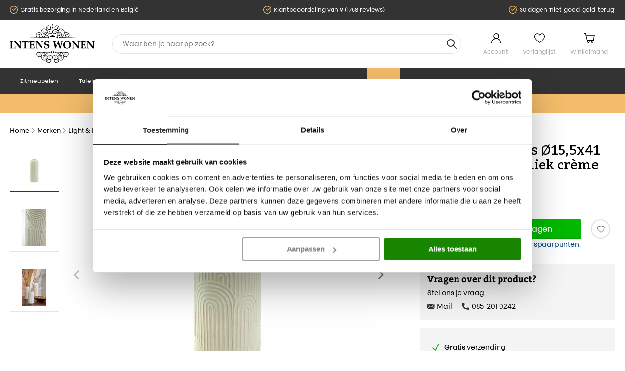

--- FILE ---
content_type: text/html; charset=UTF-8
request_url: https://www.intenswonen.nl/vase-o15-5x41-cm-diego-ceramics-cream
body_size: 24648
content:
<!DOCTYPE html>
<html lang="nl_NL">
<head>
        <link rel="preload" as="style" href="/area/web/default/css/app.ebdee6e944331b67f126.css"/>

<link rel="preload" href="https://consent.cookiebot.com/uc.js" as="script"/>

<script id="Cookiebot" src="https://consent.cookiebot.com/uc.js" data-cbid="338c802f-4452-43da-86fd-f2aef77d6f9a"  type="text/javascript"></script>

<script>window.dataLayer = window.dataLayer || [];</script>

    <title>Light&amp;living Vaas Ø15,5x41 cm DIEGO keramiek crème</title>
    <meta name="description" content=""/>
    <meta name="keywords" content=""/>
    <meta name="robots" content="INDEX,FOLLOW"/>
    <link rel="canonical" href="https://www.intenswonen.nl/vase-o15-5x41-cm-diego-ceramics-cream"/>

<base href="https://www.intenswonen.nl" />

<meta http-equiv="Content-Type" content="text/html; charset=utf-8"/>


<meta name="facebook-domain-verification" content="564jmphp5zhys4sc4hqid3aqi06dfr" />
<meta name="p:domain_verify" content="6b6a39853f1ab259c689e4a68dab722e"/>

<meta name="csrf-token" content="ke52vP5ww3zoIoGqvpIxIlSCL6XM5i6efV2Ymnir"/>
<meta http-equiv="X-UA-Compatible" content="IE=edge"/>
<meta name="viewport" content="width=device-width, initial-scale=1.0, maximum-scale=1.0, user-scalable=0"/>

<link rel="apple-touch-icon" sizes="180x180" href="/apple-touch-icon.png">
<link rel="icon" type="image/png" sizes="32x32" href="/favicon-32x32.png">
<link rel="icon" type="image/png" sizes="16x16" href="/favicon-16x16.png">
<link rel="manifest" href="/site.webmanifest">
<link rel="mask-icon" href="/safari-pinned-tab.svg" color="#000000">
<meta name="msapplication-TileColor" content="#2b5797">
<meta name="theme-color" content="#ffffff">

<link rel="stylesheet" type="text/css" href="/area/web/default/css/app.ebdee6e944331b67f126.css"/>
<link rel="preload" href="/area/web/default/js/app.ebdee6e944331b67f126.js" as="script"/>


<!--Start of Tawk.to Script-->
<script type="text/javascript">
    var Tawk_API=Tawk_API||{}, Tawk_LoadStart=new Date();
    (function(){
        var s1=document.createElement("script"),s0=document.getElementsByTagName("script")[0];
        s1.async=true;
        s1.src='https://embed.tawk.to/57c06615416c00672f607654/default';
        s1.charset="UTF-8";
        s1.setAttribute("crossorigin","*");
        s0.parentNode.insertBefore(s1,s0);
    })();
</script>
<!--End of Tawk.to Script-->


<script type="text/javascript">
    var rrIsLoaded = false;
    var rrPartnerId = "60b9e45f97a5250618027d85";
    var rrApi = {};
    var rrApiOnReady = rrApiOnReady || [];

    window.addEventListener("rrinit", (event) => {
        if(rrIsLoaded){
            return;
        }

        rrIsLoaded = true;
        rrApiOnReady = rrApiOnReady || [];
        rrApi.addToBasket = rrApi.order = rrApi.categoryView = rrApi.view =
            rrApi.recomMouseDown = rrApi.recomAddToCart = function() {};
        (function(d) {
            var ref = d.getElementsByTagName('script')[0];
            var apiJs, apiJsId = 'rrApi-jssdk';
            if (d.getElementById(apiJsId)) return;
            apiJs = d.createElement('script');
            apiJs.id = apiJsId;
            apiJs.async = true;
            apiJs.src = "//cdn.retailrocket.net/content/javascript/tracking.js";
            ref.parentNode.insertBefore(apiJs, ref);
        }(document));
    });
</script>

<!-- Pinterest Pixel Base Code -->
<script type="text/javascript">
    !function(e){if(!window.pintrk){window.pintrk=function(){window.pintrk.queue.push(
        Array.prototype.slice.call(arguments))};var
        n=window.pintrk;n.queue=[],n.version="3.0";var
        t=document.createElement("script");t.async=!0,t.src=e;var
        r=document.getElementsByTagName("script")[0];r.parentNode.insertBefore(t,r)}}("https://s.pinimg.com/ct/core.js");
    pintrk('load', '2613926598276');
    pintrk('page');
</script>
<!-- End Pinterest Pixel Base Code -->

<script>
    window.Config = {
        solar_origin_url: 'https://www.intenswonen.nl',
        mage_api_base_url: 'https://www.intenswonen.nl',
        solar_checkout_url: '/checkout',
        solar_cdn_base_url: 'https://www.intenswonen.nl/cdn',
        active_store_id: 1,
        active_store_code: 'default',
        active_website_code: 'default',
        active_theme_code: 'default',
    };
</script>

    <!-- Google Tag Manager -->
<script>(function(w,d,s,l,i){w[l]=w[l]||[];w[l].push({'gtm.start':
            new Date().getTime(),event:'gtm.js'});var f=d.getElementsByTagName(s)[0],
        j=d.createElement(s),dl=l!='dataLayer'?'&l='+l:'';j.async=true;j.src=
        'https://www.googletagmanager.com/gtm.js?id='+i+dl;f.parentNode.insertBefore(j,f);
    })(window,document,'script','dataLayer','GTM-MRWTC2V');</script>
<!-- End Google Tag Manager -->

<!-- Global site tag (gtag.js) - Google Analytics -->
<script async src="https://www.googletagmanager.com/gtag/js?id=AW-875395076"></script>
<script>
    window.dataLayer = window.dataLayer || [];
    function gtag(){dataLayer.push(arguments);}
    gtag('js', new Date());

    gtag('config', 'AW-875395076', {'allow_enhanced_conversions':true});
</script>

<!-- Facebook Pixel Code -->
<script>
    !function(f,b,e,v,n,t,s)
    {if(f.fbq)return;n=f.fbq=function(){n.callMethod?
        n.callMethod.apply(n,arguments):n.queue.push(arguments)};
        if(!f._fbq)f._fbq=n;n.push=n;n.loaded=!0;n.version='2.0';
        n.queue=[];t=b.createElement(e);t.async=!0;
        t.src=v;s=b.getElementsByTagName(e)[0];
        s.parentNode.insertBefore(t,s)}(window, document,'script',
        'https://connect.facebook.net/en_US/fbevents.js');
    fbq('init', '501923054320771');
    fbq('track', 'PageView');
</script>
<noscript>
    <img height="1" width="1" style="display:none"
         src="https://www.facebook.com/tr?id=501923054320771&ev=PageView&noscript=1"/>
</noscript>
<!-- End Facebook Pixel Code -->
</head>
<body class="_body">
<!-- Google Tag Manager (noscript) -->
<noscript><iframe src="https://www.googletagmanager.com/ns.html?id=GTM-MRWTC2V"
                  height="0" width="0" style="display:none;visibility:hidden"></iframe></noscript>
<!-- End Google Tag Manager (noscript) -->
<div class="off-canvas position-left is-closed" id="offCanvas" data-off-canvas>
    <span class="modal__header">
        <span class="title">Navigatie</span>
        <button class="close-button" aria-label="Close menu" type="button" data-close>
            <span aria-hidden="true">&times;</span>
        </button>
    </span>
    <div class="vertical menu drilldown" data-drilldown data-back-button="<li class='js-drilldown-back' tabindex='0'><button>&laquo; Terug</button>">
        <ul class="vertical menu drilldown" data-drilldown>
            <li class="">
            <a href="https://www.intenswonen.nl/zitmeubelen" title="Zitmeubelen">
                Zitmeubelen
            </a>
                            <ul class="menu vertical nested">
                                            <li><a href="https://www.intenswonen.nl/zitmeubelen/banken">Banken</a></li>
                                            <li><a href="https://www.intenswonen.nl/zitmeubelen/fauteuil">Fauteuil</a></li>
                                            <li><a href="https://www.intenswonen.nl/zitmeubelen/eetkamerstoelen">Eetkamerstoelen</a></li>
                                            <li><a href="https://www.intenswonen.nl/zitmeubelen/barkruk">Barkruk</a></li>
                                            <li><a href="https://www.intenswonen.nl/zitmeubelen/eetkamerbank">Eetkamerbank</a></li>
                                            <li><a href="https://www.intenswonen.nl/zitmeubelen/hockers-en-poefen">Hockers en Poefen</a></li>
                                            <li><a href="https://www.intenswonen.nl/zitmeubelen/bureaustoelen">Bureaustoelen</a></li>
                                            <li><a href="https://www.intenswonen.nl/zitmeubelen/daybedden">Daybedden</a></li>
                                            <li><a href="https://www.intenswonen.nl/zitmeubelen/krukjes">Krukjes</a></li>
                                            <li><a href="https://www.intenswonen.nl/zitmeubelen/zitzak">Zitzak</a></li>
                                    </ul>
                    </li>
            <li class="">
            <a href="https://www.intenswonen.nl/tafels" title="Tafels">
                Tafels
            </a>
                            <ul class="menu vertical nested">
                                            <li><a href="https://www.intenswonen.nl/tafels/eettafel">Eettafels</a></li>
                                            <li><a href="https://www.intenswonen.nl/tafels/bartafel">Bartafels</a></li>
                                            <li><a href="https://www.intenswonen.nl/tafels/salontafel">Salontafels</a></li>
                                            <li><a href="https://www.intenswonen.nl/tafels/bijzettafels">Bijzettafels</a></li>
                                            <li><a href="https://www.intenswonen.nl/tafels/sidetable">Sidetable</a></li>
                                            <li><a href="https://www.intenswonen.nl/tafels/bistrotafels">Bistrotafels</a></li>
                                            <li><a href="https://www.intenswonen.nl/tafels/bureau">Bureau</a></li>
                                            <li><a href="https://www.intenswonen.nl/tafels/tafelbladen">Tafelbladen</a></li>
                                            <li><a href="https://www.intenswonen.nl/tafels/tafelpoten">Tafelpoten</a></li>
                                            <li><a href="https://www.intenswonen.nl/tafels/zuilen">Zuilen</a></li>
                                    </ul>
                    </li>
            <li class="">
            <a href="https://www.intenswonen.nl/kasten" title="Kasten">
                Kasten
            </a>
                            <ul class="menu vertical nested">
                                            <li><a href="https://www.intenswonen.nl/kasten/tv-meubel">Tv meubel</a></li>
                                            <li><a href="https://www.intenswonen.nl/kasten/dressoir">Dressoir</a></li>
                                            <li><a href="https://www.intenswonen.nl/kasten/boekenkast">Boekenkast</a></li>
                                            <li><a href="https://www.intenswonen.nl/kasten/buffetkast">Buffetkast</a></li>
                                            <li><a href="https://www.intenswonen.nl/kasten/halkastjes">Halkastjes</a></li>
                                            <li><a href="https://www.intenswonen.nl/kasten/ladekast">Ladekast</a></li>
                                            <li><a href="https://www.intenswonen.nl/kasten/opbergkast">Opbergkast</a></li>
                                            <li><a href="https://www.intenswonen.nl/kasten/trolleys">Trolleys</a></li>
                                            <li><a href="https://www.intenswonen.nl/kasten/wijnkast">Wijnkast</a></li>
                                    </ul>
                    </li>
            <li class="">
            <a href="https://www.intenswonen.nl/verlichting" title="Verlichting">
                Verlichting
            </a>
                            <ul class="menu vertical nested">
                                            <li><a href="https://www.intenswonen.nl/verlichting/hanglamp">Hanglamp</a></li>
                                            <li><a href="https://www.intenswonen.nl/verlichting/lampenkap">Lampenkap</a></li>
                                            <li><a href="https://www.intenswonen.nl/verlichting/lampenvoet">Lampenvoet</a></li>
                                            <li><a href="https://www.intenswonen.nl/verlichting/lichtbronnen">Lichtbronnen</a></li>
                                            <li><a href="https://www.intenswonen.nl/verlichting/plafondlamp">Plafondlamp</a></li>
                                            <li><a href="https://www.intenswonen.nl/verlichting/spotjes">Spotjes</a></li>
                                            <li><a href="https://www.intenswonen.nl/verlichting/tafellamp">Tafellamp</a></li>
                                            <li><a href="https://www.intenswonen.nl/verlichting/vloerlamp">Vloerlamp</a></li>
                                            <li><a href="https://www.intenswonen.nl/verlichting/wandlamp">Wandlamp</a></li>
                                    </ul>
                    </li>
            <li class="">
            <a href="https://www.intenswonen.nl/accessoires" title="Accessoires">
                Accessoires
            </a>
                            <ul class="menu vertical nested">
                                            <li><a href="https://www.intenswonen.nl/accessoires/beelden-en-ornamenten">Beelden &amp; Ornamenten</a></li>
                                            <li><a href="https://www.intenswonen.nl/accessoires/vazen-en-potten">Vazen &amp; potten</a></li>
                                            <li><a href="https://www.intenswonen.nl/accessoires/spiegels">Spiegels</a></li>
                                            <li><a href="https://www.intenswonen.nl/accessoires/klokken">Klokken</a></li>
                                            <li><a href="https://www.intenswonen.nl/accessoires/kapstokken">Kapstokken</a></li>
                                            <li><a href="https://www.intenswonen.nl/accessoires/wijnrek">Wijnrekken</a></li>
                                            <li><a href="https://www.intenswonen.nl/accessoires/wanddecoratie">Wanddecoratie</a></li>
                                            <li><a href="https://www.intenswonen.nl/accessoires/vloerkleden">Vloerkleden</a></li>
                                            <li><a href="https://www.intenswonen.nl/accessoires/plateaus-schalen-en-dienbladen">Plateaus, Schalen &amp; Dienbladen</a></li>
                                            <li><a href="https://www.intenswonen.nl/accessoires/windlichten-en-kandelaars">Windlichten &amp; kandelaars</a></li>
                                            <li><a href="https://www.intenswonen.nl/accessoires/opbergen">Opbergen</a></li>
                                            <li><a href="https://www.intenswonen.nl/accessoires/kunstplanten">Kunstplanten</a></li>
                                            <li><a href="https://www.intenswonen.nl/accessoires/kussens">Kussens</a></li>
                                            <li><a href="https://www.intenswonen.nl/accessoires/plaids">Plaids</a></li>
                                            <li><a href="https://www.intenswonen.nl/accessoires/kerst">Kerst</a></li>
                                            <li><a href="https://www.intenswonen.nl/accessoires/giftsets">Giftsets</a></li>
                                            <li><a href="https://www.intenswonen.nl/accessoires/keukenaccessoires">Keukenaccessoires</a></li>
                                            <li><a href="https://www.intenswonen.nl/accessoires/meubelonderhoud">Meubelonderhoud</a></li>
                                            <li><a href="https://www.intenswonen.nl/accessoires/roomdividers">Roomdividers</a></li>
                                            <li><a href="https://www.intenswonen.nl/accessoires/fotolijsten">Fotolijsten</a></li>
                                            <li><a href="https://www.intenswonen.nl/accessoires/badkameraccessoires">Badkameraccessoires</a></li>
                                            <li><a href="https://www.intenswonen.nl/accessoires/verzorgen-en-ontspannen">Verzorgen &amp; Ontspannen</a></li>
                                            <li><a href="https://www.intenswonen.nl/accessoires/huisdieren">Huisdier</a></li>
                                            <li><a href="https://www.intenswonen.nl/accessoires/overige-woonaccessoires">Overige woonaccessoires</a></li>
                                            <li><a href="https://www.intenswonen.nl/accessoires/keukenapparaten">Keukenapparaten</a></li>
                                            <li><a href="https://www.intenswonen.nl/accessoires/cadeaubonnen">Cadeaubonnen</a></li>
                                    </ul>
                    </li>
            <li class="">
            <a href="https://www.intenswonen.nl/slapen" title="Slapen">
                Slapen
            </a>
                            <ul class="menu vertical nested">
                                            <li><a href="https://www.intenswonen.nl/slapen/bedden">Bedden</a></li>
                                            <li><a href="https://www.intenswonen.nl/slapen/dekbedden">Dekbedden</a></li>
                                            <li><a href="https://www.intenswonen.nl/slapen/hoofdborden">Hoofdborden</a></li>
                                            <li><a href="https://www.intenswonen.nl/slapen/nachtkastjes">Nachtkastjes</a></li>
                                    </ul>
                    </li>
            <li class="">
            <a href="https://www.intenswonen.nl/tuin" title="Tuin">
                Tuin
            </a>
                            <ul class="menu vertical nested">
                                            <li><a href="https://www.intenswonen.nl/tuin/loungesets">Loungesets</a></li>
                                            <li><a href="https://www.intenswonen.nl/tuin/parasols">Parasols</a></li>
                                            <li><a href="https://www.intenswonen.nl/tuin/picknicktafels">Picknicktafels</a></li>
                                            <li><a href="https://www.intenswonen.nl/tuin/tuin-accessoires">Tuin accessoires</a></li>
                                            <li><a href="https://www.intenswonen.nl/tuin/tuinbanken">Tuinbanken</a></li>
                                            <li><a href="https://www.intenswonen.nl/tuin/tuinsets">Tuinsets</a></li>
                                            <li><a href="https://www.intenswonen.nl/tuin/tuinstoelen">Tuinstoelen</a></li>
                                            <li><a href="https://www.intenswonen.nl/tuin/tuintafels">Tuintafels</a></li>
                                            <li><a href="https://www.intenswonen.nl/tuin/ligbedden">Tuin relaxstoel</a></li>
                                            <li><a href="https://www.intenswonen.nl/tuin/tuinverlichting">Tuinverlichting</a></li>
                                    </ul>
                    </li>
            <li class="">
            <a href="https://www.intenswonen.nl/acties" title="Acties">
                Acties
            </a>
                            <ul class="menu vertical nested">
                                            <li><a href="https://www.intenswonen.nl/acties/40-urban-interiors">40% Urban Interiors</a></li>
                                            <li><a href="https://www.intenswonen.nl/acties/tot-50-korting-op-woood-bepurehome">Tot 50% Korting op WOOOD &amp; bepurehome</a></li>
                                            <li><a href="https://www.intenswonen.nl/acties/tot-60-korting-op-riverdale">Tot 60% Korting op Riverdale</a></li>
                                            <li><a href="https://www.intenswonen.nl/acties/lang-leve-de-liefde">Lang Leve De Liefde</a></li>
                                            <li><a href="https://www.intenswonen.nl/acties/starfurn-sale">Tot 70% Korting op Starfurn</a></li>
                                    </ul>
                    </li>
            <li class="_sale">
            <a href="https://www.intenswonen.nl/sale" title="Sale">
                Sale
            </a>
                            <ul class="menu vertical nested">
                                            <li><a href="https://www.intenswonen.nl/sale/magazijn-uitverkoop">Magazijn uitverkoop </a></li>
                                            <li><a href="https://www.intenswonen.nl/sale/showroom-uitverkoop">Showroom uitverkoop</a></li>
                                            <li><a href="https://www.intenswonen.nl/sale/op-op-deals">OP=OP Deals</a></li>
                                    </ul>
                    </li>
            <li class="parent-nav-item"><a href="/merken">Merken</a></li>
</ul>
    </div>
</div>
<main id="solar-app">
    <div class="off-canvas-content" data-off-canvas-content>
                            <header>
    <div class="usp-header">
        <div class="grid-container">
            <div class="grid-x grid-padding-x">
                <div class="small-24 medium-24 cell">
                    <div class="usp-header__list">
                        <ul>
                            <li>Gratis bezorging in Nederland en België</li>
                            <li>Klantbeoordeling van 9 (1758 reviews)</li>
                            <li>30 dagen 'niet-goed-geld-terug'</li>
                        </ul>
                    </div>
                </div>
            </div>
        </div>
    </div>
    <div class="sticky is-at-top" data-sticky data-top-anchor=".usp-header">
        <div class="header-container">
            <div class="grid-container">
                <div class="grid-x grid-padding-x">
                    <div class="small-7 cell show-for-small-only mobile__header">
                        <button data-toggle="offCanvas" class="menu__toggle"></button>
                        <div class="_kiyoh-mobile">
    <a target="_blank" href="https://www.kiyoh.com/reviews/1043148/intens_wonen?from=widget&amp;lang=nl">
        <img src="/area/web/default/assets/images/kv_shape.svg" alt="kiyoh">
        <span>9</span>
    </a>
    <div class="rating flex">
                    <svg xmlns="http://www.w3.org/2000/svg"  fill="url(#halfGrad)"  viewBox="0 0 24 24" stroke-width="1.5" stroke="currentColor" class="rate">
                <defs>
                    <linearGradient id="grad">
                        <stop offset="50%" stop-color="currentColor"/>
                        <stop offset="50%" stop-color="white"/>
                    </linearGradient>
                    <linearGradient id="halfGrad">
                        <stop offset="50%" stop-color="currentColor"/>
                        <stop offset="50%" stop-color="currentColor"/>
                    </linearGradient>
                </defs>
                <path stroke-linecap="round" stroke-linejoin="round" d="M11.48 3.499a.562.562 0 011.04 0l2.125 5.111a.563.563 0 00.475.345l5.518.442c.499.04.701.663.321.988l-4.204 3.602a.563.563 0 00-.182.557l1.285 5.385a.562.562 0 01-.84.61l-4.725-2.885a.563.563 0 00-.586 0L6.982 20.54a.562.562 0 01-.84-.61l1.285-5.386a.562.562 0 00-.182-.557l-4.204-3.602a.563.563 0 01.321-.988l5.518-.442a.563.563 0 00.475-.345L11.48 3.5z"/>
            </svg>
                    <svg xmlns="http://www.w3.org/2000/svg"  fill="url(#halfGrad)"  viewBox="0 0 24 24" stroke-width="1.5" stroke="currentColor" class="rate">
                <defs>
                    <linearGradient id="grad">
                        <stop offset="50%" stop-color="currentColor"/>
                        <stop offset="50%" stop-color="white"/>
                    </linearGradient>
                    <linearGradient id="halfGrad">
                        <stop offset="50%" stop-color="currentColor"/>
                        <stop offset="50%" stop-color="currentColor"/>
                    </linearGradient>
                </defs>
                <path stroke-linecap="round" stroke-linejoin="round" d="M11.48 3.499a.562.562 0 011.04 0l2.125 5.111a.563.563 0 00.475.345l5.518.442c.499.04.701.663.321.988l-4.204 3.602a.563.563 0 00-.182.557l1.285 5.385a.562.562 0 01-.84.61l-4.725-2.885a.563.563 0 00-.586 0L6.982 20.54a.562.562 0 01-.84-.61l1.285-5.386a.562.562 0 00-.182-.557l-4.204-3.602a.563.563 0 01.321-.988l5.518-.442a.563.563 0 00.475-.345L11.48 3.5z"/>
            </svg>
                    <svg xmlns="http://www.w3.org/2000/svg"  fill="url(#halfGrad)"  viewBox="0 0 24 24" stroke-width="1.5" stroke="currentColor" class="rate">
                <defs>
                    <linearGradient id="grad">
                        <stop offset="50%" stop-color="currentColor"/>
                        <stop offset="50%" stop-color="white"/>
                    </linearGradient>
                    <linearGradient id="halfGrad">
                        <stop offset="50%" stop-color="currentColor"/>
                        <stop offset="50%" stop-color="currentColor"/>
                    </linearGradient>
                </defs>
                <path stroke-linecap="round" stroke-linejoin="round" d="M11.48 3.499a.562.562 0 011.04 0l2.125 5.111a.563.563 0 00.475.345l5.518.442c.499.04.701.663.321.988l-4.204 3.602a.563.563 0 00-.182.557l1.285 5.385a.562.562 0 01-.84.61l-4.725-2.885a.563.563 0 00-.586 0L6.982 20.54a.562.562 0 01-.84-.61l1.285-5.386a.562.562 0 00-.182-.557l-4.204-3.602a.563.563 0 01.321-.988l5.518-.442a.563.563 0 00.475-.345L11.48 3.5z"/>
            </svg>
                    <svg xmlns="http://www.w3.org/2000/svg"  fill="url(#halfGrad)"  viewBox="0 0 24 24" stroke-width="1.5" stroke="currentColor" class="rate">
                <defs>
                    <linearGradient id="grad">
                        <stop offset="50%" stop-color="currentColor"/>
                        <stop offset="50%" stop-color="white"/>
                    </linearGradient>
                    <linearGradient id="halfGrad">
                        <stop offset="50%" stop-color="currentColor"/>
                        <stop offset="50%" stop-color="currentColor"/>
                    </linearGradient>
                </defs>
                <path stroke-linecap="round" stroke-linejoin="round" d="M11.48 3.499a.562.562 0 011.04 0l2.125 5.111a.563.563 0 00.475.345l5.518.442c.499.04.701.663.321.988l-4.204 3.602a.563.563 0 00-.182.557l1.285 5.385a.562.562 0 01-.84.61l-4.725-2.885a.563.563 0 00-.586 0L6.982 20.54a.562.562 0 01-.84-.61l1.285-5.386a.562.562 0 00-.182-.557l-4.204-3.602a.563.563 0 01.321-.988l5.518-.442a.563.563 0 00.475-.345L11.48 3.5z"/>
            </svg>
                    <svg xmlns="http://www.w3.org/2000/svg"  fill="url(#grad)"  viewBox="0 0 24 24" stroke-width="1.5" stroke="currentColor" class="rate">
                <defs>
                    <linearGradient id="grad">
                        <stop offset="50%" stop-color="currentColor"/>
                        <stop offset="50%" stop-color="white"/>
                    </linearGradient>
                    <linearGradient id="halfGrad">
                        <stop offset="50%" stop-color="currentColor"/>
                        <stop offset="50%" stop-color="currentColor"/>
                    </linearGradient>
                </defs>
                <path stroke-linecap="round" stroke-linejoin="round" d="M11.48 3.499a.562.562 0 011.04 0l2.125 5.111a.563.563 0 00.475.345l5.518.442c.499.04.701.663.321.988l-4.204 3.602a.563.563 0 00-.182.557l1.285 5.385a.562.562 0 01-.84.61l-4.725-2.885a.563.563 0 00-.586 0L6.982 20.54a.562.562 0 01-.84-.61l1.285-5.386a.562.562 0 00-.182-.557l-4.204-3.602a.563.563 0 01.321-.988l5.518-.442a.563.563 0 00.475-.345L11.48 3.5z"/>
            </svg>
            </div>
</div>
                    </div>
                    <div class="small-10 medium-5 large-4 cell flex">
                        <a href="/" class="_logo">
                            <img src="/area/web/default/assets/images/logo.svg" width="175" height="81" alt="IntensWonen"/>
                        </a>
                    </div>
                    <div class="small-24 medium-11 large-14 cell small-order-5 small-order-4">
                        <search-form>
                            <div class="search-form__holder">
                                <div class="search-form">
                                    <form>
                                        <input id="q" name="q" type="search" autocomplete="off"/>
                                    </form>
                                </div>
                            </div>
                        </search-form>
                    </div>
                    <div class="small-7 medium-8 large-6 cell small-order-4 medium-order-5 flex">
                        <ul class="header-container__links">
                            <li><a href="/customer/account" class="_account">Account</a></li>
                            <li>
                                <header-wishlist :items="[]">
                                    <a href="/wishlist" class="_wishlist">Verlanglijst</a>
                                </header-wishlist>
                            </li>
                            <li>
                                <header-cart>
                                    <a href="/checkout/cart" class="_cart">Winkelmand</a>
                                </header-cart>
                            </li>
                        </ul>
                    </div>
                </div>
            </div>
            <div class="header__navigation hide-for-small-only">
                <div class="grid-container">
                    <nav>
    <ul>
                    <li class="parent-nav-item">
                <a href="https://www.intenswonen.nl/zitmeubelen" title="Zitmeubelen" class="parent-item">
                    Zitmeubelen
                </a>
                                    <div class="_dropdown">
                        <ul class="_second">
                                                            <li><a href="https://www.intenswonen.nl/zitmeubelen/banken">Banken</a>
                                                                    </li>
                                                            <li><a href="https://www.intenswonen.nl/zitmeubelen/fauteuil">Fauteuil</a>
                                                                    </li>
                                                            <li><a href="https://www.intenswonen.nl/zitmeubelen/eetkamerstoelen">Eetkamerstoelen</a>
                                                                    </li>
                                                            <li><a href="https://www.intenswonen.nl/zitmeubelen/barkruk">Barkruk</a>
                                                                    </li>
                                                            <li><a href="https://www.intenswonen.nl/zitmeubelen/eetkamerbank">Eetkamerbank</a>
                                                                    </li>
                                                            <li><a href="https://www.intenswonen.nl/zitmeubelen/hockers-en-poefen">Hockers en Poefen</a>
                                                                    </li>
                                                            <li><a href="https://www.intenswonen.nl/zitmeubelen/bureaustoelen">Bureaustoelen</a>
                                                                    </li>
                                                            <li><a href="https://www.intenswonen.nl/zitmeubelen/daybedden">Daybedden</a>
                                                                    </li>
                                                            <li><a href="https://www.intenswonen.nl/zitmeubelen/krukjes">Krukjes</a>
                                                                    </li>
                                                            <li><a href="https://www.intenswonen.nl/zitmeubelen/zitzak">Zitzak</a>
                                                                    </li>
                                                    </ul>
                    </div>
                            </li>
                    <li class="parent-nav-item">
                <a href="https://www.intenswonen.nl/tafels" title="Tafels" class="parent-item">
                    Tafels
                </a>
                                    <div class="_dropdown">
                        <ul class="_second">
                                                            <li><a href="https://www.intenswonen.nl/tafels/eettafel">Eettafels</a>
                                                                    </li>
                                                            <li><a href="https://www.intenswonen.nl/tafels/bartafel">Bartafels</a>
                                                                    </li>
                                                            <li><a href="https://www.intenswonen.nl/tafels/salontafel">Salontafels</a>
                                                                    </li>
                                                            <li><a href="https://www.intenswonen.nl/tafels/bijzettafels">Bijzettafels</a>
                                                                    </li>
                                                            <li><a href="https://www.intenswonen.nl/tafels/sidetable">Sidetable</a>
                                                                    </li>
                                                            <li><a href="https://www.intenswonen.nl/tafels/bistrotafels">Bistrotafels</a>
                                                                    </li>
                                                            <li><a href="https://www.intenswonen.nl/tafels/bureau">Bureau</a>
                                                                    </li>
                                                            <li><a href="https://www.intenswonen.nl/tafels/tafelbladen">Tafelbladen</a>
                                                                    </li>
                                                            <li><a href="https://www.intenswonen.nl/tafels/tafelpoten">Tafelpoten</a>
                                                                    </li>
                                                            <li><a href="https://www.intenswonen.nl/tafels/zuilen">Zuilen</a>
                                                                    </li>
                                                    </ul>
                    </div>
                            </li>
                    <li class="parent-nav-item">
                <a href="https://www.intenswonen.nl/kasten" title="Kasten" class="parent-item">
                    Kasten
                </a>
                                    <div class="_dropdown">
                        <ul class="_second">
                                                            <li><a href="https://www.intenswonen.nl/kasten/tv-meubel">Tv meubel</a>
                                                                    </li>
                                                            <li><a href="https://www.intenswonen.nl/kasten/dressoir">Dressoir</a>
                                                                    </li>
                                                            <li><a href="https://www.intenswonen.nl/kasten/boekenkast">Boekenkast</a>
                                                                    </li>
                                                            <li><a href="https://www.intenswonen.nl/kasten/buffetkast">Buffetkast</a>
                                                                    </li>
                                                            <li><a href="https://www.intenswonen.nl/kasten/halkastjes">Halkastjes</a>
                                                                    </li>
                                                            <li><a href="https://www.intenswonen.nl/kasten/ladekast">Ladekast</a>
                                                                    </li>
                                                            <li><a href="https://www.intenswonen.nl/kasten/opbergkast">Opbergkast</a>
                                                                    </li>
                                                            <li><a href="https://www.intenswonen.nl/kasten/trolleys">Trolleys</a>
                                                                    </li>
                                                            <li><a href="https://www.intenswonen.nl/kasten/wijnkast">Wijnkast</a>
                                                                    </li>
                                                    </ul>
                    </div>
                            </li>
                    <li class="parent-nav-item">
                <a href="https://www.intenswonen.nl/verlichting" title="Verlichting" class="parent-item">
                    Verlichting
                </a>
                                    <div class="_dropdown">
                        <ul class="_second">
                                                            <li><a href="https://www.intenswonen.nl/verlichting/hanglamp">Hanglamp</a>
                                                                    </li>
                                                            <li><a href="https://www.intenswonen.nl/verlichting/lampenkap">Lampenkap</a>
                                                                    </li>
                                                            <li><a href="https://www.intenswonen.nl/verlichting/lampenvoet">Lampenvoet</a>
                                                                    </li>
                                                            <li><a href="https://www.intenswonen.nl/verlichting/lichtbronnen">Lichtbronnen</a>
                                                                    </li>
                                                            <li><a href="https://www.intenswonen.nl/verlichting/plafondlamp">Plafondlamp</a>
                                                                    </li>
                                                            <li><a href="https://www.intenswonen.nl/verlichting/spotjes">Spotjes</a>
                                                                    </li>
                                                            <li><a href="https://www.intenswonen.nl/verlichting/tafellamp">Tafellamp</a>
                                                                    </li>
                                                            <li><a href="https://www.intenswonen.nl/verlichting/vloerlamp">Vloerlamp</a>
                                                                    </li>
                                                            <li><a href="https://www.intenswonen.nl/verlichting/wandlamp">Wandlamp</a>
                                                                    </li>
                                                    </ul>
                    </div>
                            </li>
                    <li class="parent-nav-item">
                <a href="https://www.intenswonen.nl/accessoires" title="Accessoires" class="parent-item">
                    Accessoires
                </a>
                                    <div class="_dropdown">
                        <ul class="_second">
                                                            <li><a href="https://www.intenswonen.nl/accessoires/beelden-en-ornamenten">Beelden &amp; Ornamenten</a>
                                                                    </li>
                                                            <li><a href="https://www.intenswonen.nl/accessoires/vazen-en-potten">Vazen &amp; potten</a>
                                                                    </li>
                                                            <li><a href="https://www.intenswonen.nl/accessoires/spiegels">Spiegels</a>
                                                                    </li>
                                                            <li><a href="https://www.intenswonen.nl/accessoires/klokken">Klokken</a>
                                                                    </li>
                                                            <li><a href="https://www.intenswonen.nl/accessoires/kapstokken">Kapstokken</a>
                                                                    </li>
                                                            <li><a href="https://www.intenswonen.nl/accessoires/wijnrek">Wijnrekken</a>
                                                                    </li>
                                                            <li><a href="https://www.intenswonen.nl/accessoires/wanddecoratie">Wanddecoratie</a>
                                                                    </li>
                                                            <li><a href="https://www.intenswonen.nl/accessoires/vloerkleden">Vloerkleden</a>
                                                                    </li>
                                                            <li><a href="https://www.intenswonen.nl/accessoires/plateaus-schalen-en-dienbladen">Plateaus, Schalen &amp; Dienbladen</a>
                                                                    </li>
                                                            <li><a href="https://www.intenswonen.nl/accessoires/windlichten-en-kandelaars">Windlichten &amp; kandelaars</a>
                                                                    </li>
                                                            <li><a href="https://www.intenswonen.nl/accessoires/opbergen">Opbergen</a>
                                                                    </li>
                                                            <li><a href="https://www.intenswonen.nl/accessoires/kunstplanten">Kunstplanten</a>
                                                                    </li>
                                                            <li><a href="https://www.intenswonen.nl/accessoires/kussens">Kussens</a>
                                                                    </li>
                                                            <li><a href="https://www.intenswonen.nl/accessoires/plaids">Plaids</a>
                                                                    </li>
                                                            <li><a href="https://www.intenswonen.nl/accessoires/kerst">Kerst</a>
                                                                    </li>
                                                            <li><a href="https://www.intenswonen.nl/accessoires/giftsets">Giftsets</a>
                                                                    </li>
                                                            <li><a href="https://www.intenswonen.nl/accessoires/keukenaccessoires">Keukenaccessoires</a>
                                                                    </li>
                                                            <li><a href="https://www.intenswonen.nl/accessoires/meubelonderhoud">Meubelonderhoud</a>
                                                                    </li>
                                                            <li><a href="https://www.intenswonen.nl/accessoires/roomdividers">Roomdividers</a>
                                                                    </li>
                                                            <li><a href="https://www.intenswonen.nl/accessoires/fotolijsten">Fotolijsten</a>
                                                                    </li>
                                                            <li><a href="https://www.intenswonen.nl/accessoires/badkameraccessoires">Badkameraccessoires</a>
                                                                    </li>
                                                            <li><a href="https://www.intenswonen.nl/accessoires/verzorgen-en-ontspannen">Verzorgen &amp; Ontspannen</a>
                                                                    </li>
                                                            <li><a href="https://www.intenswonen.nl/accessoires/huisdieren">Huisdier</a>
                                                                    </li>
                                                            <li><a href="https://www.intenswonen.nl/accessoires/overige-woonaccessoires">Overige woonaccessoires</a>
                                                                    </li>
                                                            <li><a href="https://www.intenswonen.nl/accessoires/keukenapparaten">Keukenapparaten</a>
                                                                    </li>
                                                            <li><a href="https://www.intenswonen.nl/accessoires/cadeaubonnen">Cadeaubonnen</a>
                                                                    </li>
                                                    </ul>
                    </div>
                            </li>
                    <li class="parent-nav-item">
                <a href="https://www.intenswonen.nl/slapen" title="Slapen" class="parent-item">
                    Slapen
                </a>
                                    <div class="_dropdown">
                        <ul class="_second">
                                                            <li><a href="https://www.intenswonen.nl/slapen/bedden">Bedden</a>
                                                                    </li>
                                                            <li><a href="https://www.intenswonen.nl/slapen/dekbedden">Dekbedden</a>
                                                                    </li>
                                                            <li><a href="https://www.intenswonen.nl/slapen/hoofdborden">Hoofdborden</a>
                                                                    </li>
                                                            <li><a href="https://www.intenswonen.nl/slapen/nachtkastjes">Nachtkastjes</a>
                                                                    </li>
                                                    </ul>
                    </div>
                            </li>
                    <li class="parent-nav-item">
                <a href="https://www.intenswonen.nl/tuin" title="Tuin" class="parent-item">
                    Tuin
                </a>
                                    <div class="_dropdown">
                        <ul class="_second">
                                                            <li><a href="https://www.intenswonen.nl/tuin/loungesets">Loungesets</a>
                                                                    </li>
                                                            <li><a href="https://www.intenswonen.nl/tuin/parasols">Parasols</a>
                                                                    </li>
                                                            <li><a href="https://www.intenswonen.nl/tuin/picknicktafels">Picknicktafels</a>
                                                                    </li>
                                                            <li><a href="https://www.intenswonen.nl/tuin/tuin-accessoires">Tuin accessoires</a>
                                                                    </li>
                                                            <li><a href="https://www.intenswonen.nl/tuin/tuinbanken">Tuinbanken</a>
                                                                    </li>
                                                            <li><a href="https://www.intenswonen.nl/tuin/tuinsets">Tuinsets</a>
                                                                    </li>
                                                            <li><a href="https://www.intenswonen.nl/tuin/tuinstoelen">Tuinstoelen</a>
                                                                    </li>
                                                            <li><a href="https://www.intenswonen.nl/tuin/tuintafels">Tuintafels</a>
                                                                    </li>
                                                            <li><a href="https://www.intenswonen.nl/tuin/ligbedden">Tuin relaxstoel</a>
                                                                    </li>
                                                            <li><a href="https://www.intenswonen.nl/tuin/tuinverlichting">Tuinverlichting</a>
                                                                    </li>
                                                    </ul>
                    </div>
                            </li>
                    <li class="parent-nav-item">
                <a href="https://www.intenswonen.nl/acties" title="Acties" class="parent-item">
                    Acties
                </a>
                                    <div class="_dropdown">
                        <ul class="_second">
                                                            <li><a href="https://www.intenswonen.nl/acties/40-urban-interiors">40% Urban Interiors</a>
                                                                    </li>
                                                            <li><a href="https://www.intenswonen.nl/acties/tot-50-korting-op-woood-bepurehome">Tot 50% Korting op WOOOD &amp; bepurehome</a>
                                                                    </li>
                                                            <li><a href="https://www.intenswonen.nl/acties/tot-60-korting-op-riverdale">Tot 60% Korting op Riverdale</a>
                                                                    </li>
                                                            <li><a href="https://www.intenswonen.nl/acties/lang-leve-de-liefde">Lang Leve De Liefde</a>
                                                                    </li>
                                                            <li><a href="https://www.intenswonen.nl/acties/starfurn-sale">Tot 70% Korting op Starfurn</a>
                                                                    </li>
                                                    </ul>
                    </div>
                            </li>
                    <li class="_sale">
                <a href="https://www.intenswonen.nl/sale" title="Sale" class="">
                    Sale
                </a>
                                    <div class="_dropdown">
                        <ul class="_second">
                                                            <li><a href="https://www.intenswonen.nl/sale/magazijn-uitverkoop">Magazijn uitverkoop </a>
                                                                    </li>
                                                            <li><a href="https://www.intenswonen.nl/sale/showroom-uitverkoop">Showroom uitverkoop</a>
                                                                    </li>
                                                            <li><a href="https://www.intenswonen.nl/sale/op-op-deals">OP=OP Deals</a>
                                                                    </li>
                                                    </ul>
                    </div>
                            </li>
                <li class="parent-nav-item"><a href="/merken">Merken</a></li>
    </ul>
</nav>
                </div>
            </div>
            <div class="actie__container">
                <div class="grid-container">
                    <p><strong><a title="10% korting op bijna alles met kortingscode; nieuwjaar10" href="https://www.intenswonen.nl/blog/begin-het-jaar-goed-met-10-korting-op-bijna-alles">10% extra korting* met code; nieuwjaar10&nbsp;</a></strong></p>
                </div>
            </div>
        </div>
    </div>
</header>
                <div class="">
        <div class="grid-container">
            <div class="grid-x grid-padding-x">
                <div class="small-24 cell">
                    <div class="breadcrumbs hide-for-small-only">
    <ol vocab="http://schema.org/" typeof="BreadcrumbList">
        <li property="itemListElement" typeof="ListItem">
            <a href="https://www.intenswonen.nl" title="Home" property="item" typeof="WebPage">
                <span property="name">Home</span>
            </a>
            <span class="_sep"></span>
            <meta property="position" content="1">
        </li>
                    <li property="itemListElement" typeof="ListItem">
                                    <a href="/merken" title="Merken" property="item" typeof="WebPage">
                        <span property="name">Merken</span>
                    </a>
                    <span class="_sep"></span>
                                <meta property="position" content="2">
            </li>
                    <li property="itemListElement" typeof="ListItem">
                                    <a href="/merken/light-living" title="Light &amp; Living" property="item" typeof="WebPage">
                        <span property="name">Light &amp; Living</span>
                    </a>
                    <span class="_sep"></span>
                                <meta property="position" content="3">
            </li>
                    <li property="itemListElement" typeof="ListItem">
                                    <span property="item" typeof="WebPage" class="current">
                        <span property="name">Light&amp;living Vaas Ø15,5x41 cm DIEGO keramiek crème</span>
                    </span>
                                <meta property="position" content="4">
            </li>
            </ol>
</div>
                </div>
            </div>
        </div>
            <div class="product__view">
        <div class="grid-container">
            <div class="grid-x grid-padding-x">
                <div class="small-24 medium-15 cell">
                    <catalog-product-media :product-data="{&quot;id&quot;:&quot;product-1-5513&quot;,&quot;sku&quot;:&quot;LGL-5816043&quot;,&quot;name&quot;:&quot;Light&amp;living Vaas \u00d815,5x41 cm DIEGO keramiek cr\u00e8me&quot;,&quot;doc_type&quot;:&quot;product&quot;,&quot;product_id&quot;:5513,&quot;product_type&quot;:&quot;simple&quot;,&quot;store_id&quot;:1,&quot;url&quot;:&quot;https:\/\/www.intenswonen.nl\/vase-o15-5x41-cm-diego-ceramics-cream&quot;,&quot;url_key&quot;:&quot;vase-o15-5x41-cm-diego-ceramics-cream&quot;,&quot;description&quot;:&quot;&lt;p&gt;De Light&amp;Living Vaas \u00d815,5x41 cm DIEGO in keramiek cr\u00e8me voegt een verfijnd en eigentijds accent toe aan je interieur. Met een hoogte van 41 cm en een zachte cr\u00e8mekleur past deze vaas moeiteloos in diverse woonstijlen. Het keramische materiaal geeft de vaas een natuurlijke uitstraling en zorgt voor een solide, kwalitatieve afwerking. Deze vaas is een prachtige keuze voor een boeket droogbloemen of als op zichzelf staand decoratief element.&lt;\/p&gt;\n\n&lt;br&gt;\n\n&lt;ul&gt;\n    &lt;li&gt;Elegante hoogte van 41 cm voor een opvallende, maar subtiele look&lt;\/li&gt;\n    &lt;li&gt;Zachte cr\u00e8mekleur voor een rustige en tijdloze uitstraling&lt;\/li&gt;\n    &lt;li&gt;Gemaakt van hoogwaardig keramiek voor duurzaamheid en kwaliteit&lt;\/li&gt;\n    &lt;li&gt;Perfect geschikt voor droogbloemen of als los decoratiestuk&lt;\/li&gt;\n&lt;\/ul&gt;\n\n&lt;br&gt;\n\n&lt;h2&gt;Elegante hoogte van 41 cm voor een opvallende, maar subtiele look&lt;\/h2&gt;\n&lt;p&gt;De DIEGO vaas heeft een slanke en verfijnde vorm met een hoogte van 41 cm, wat een subtiel, maar opvallend element toevoegt aan je interieur. Het formaat is ideaal om op zichzelf te staan, of in combinatie met andere decoratieve elementen. De hoogte en strakke vorm maken deze vaas veelzijdig inzetbaar in verschillende ruimtes.&lt;\/p&gt;\n\n&lt;br&gt;\n\n&lt;h2&gt;Zachte cr\u00e8mekleur voor een rustige en tijdloze uitstraling&lt;\/h2&gt;\n&lt;p&gt;De cr\u00e8mekleurige afwerking zorgt voor een rustgevende uitstraling die goed past bij neutrale en minimalistische interieurs. Deze tint maakt het gemakkelijk om de vaas te combineren met andere kleuren en decoratiestukken. De zachte kleur voegt een warm accent toe aan de ruimte, zonder de aandacht volledig op te eisen.&lt;\/p&gt;\n\n&lt;br&gt;\n\n&lt;h2&gt;Gemaakt van hoogwaardig keramiek voor duurzaamheid en kwaliteit&lt;\/h2&gt;\n&lt;p&gt;Het keramische materiaal van de DIEGO vaas zorgt voor een solide en kwalitatieve afwerking. Keramiek biedt duurzaamheid en geeft de vaas een natuurlijke uitstraling, waardoor deze perfect is voor jarenlang gebruik in je interieur. De hoogwaardige afwerking zorgt voor een luxe look en feel.&lt;\/p&gt;\n\n&lt;br&gt;\n\n&lt;h2&gt;Perfect geschikt voor droogbloemen of als los decoratiestuk&lt;\/h2&gt;\n&lt;p&gt;De DIEGO vaas is ideaal voor droogbloemen, kunstbloemen, of als op zichzelf staand decoratief object. De strakke en stijlvolle vormgeving maakt de vaas een echte blikvanger, zonder dat water nodig is. Hierdoor kun je genieten van een onderhoudsarme, decoratieve toevoeging aan je interieur.&lt;\/p&gt;\n\n&lt;br&gt;\n\n&lt;p&gt;Samenvattend biedt de Light&amp;Living Vaas \u00d815,5x41 cm DIEGO keramiek cr\u00e8me een subtiele, maar stijlvolle aanvulling op elk interieur. De elegante hoogte, tijdloze cr\u00e8mekleur, en hoogwaardige keramische afwerking maken deze vaas een perfecte keuze voor droogbloemen of als opvallend decoratiestuk. Een duurzame en veelzijdige vaas die moeiteloos past in verschillende woonstijlen.&lt;\/p&gt;\n&quot;,&quot;status&quot;:1,&quot;visibility&quot;:4,&quot;updated_at&quot;:1768885154,&quot;media_gallery&quot;:[],&quot;product_rating&quot;:0,&quot;review_count&quot;:0,&quot;attribute_set_id&quot;:4,&quot;last_synced_at&quot;:1768887279,&quot;backorder_levertijd&quot;:&quot;3-5 werkdagen&quot;,&quot;min_qty&quot;:-120,&quot;stock&quot;:0,&quot;frontend_stock&quot;:0,&quot;manage_stock&quot;:1,&quot;backorder&quot;:1,&quot;in_stock&quot;:1,&quot;filter_kleur&quot;:&quot;Wit&quot;,&quot;filter_materiaal&quot;:&quot;Keramiek&quot;,&quot;manufacturer&quot;:&quot;Light&amp;living&quot;,&quot;special_price&quot;:&quot;40.760000&quot;,&quot;ean&quot;:&quot;8717807634841&quot;,&quot;image_gallery&quot;:[&quot;\/h\/l\/hl53so0li3qfrs8pqql7.jpg&quot;,&quot;\/n\/t\/ntbg1kctagrq25zewvgp.jpg&quot;,&quot;\/u\/5\/u5xm76dqurlsmehs5eqd.jpg&quot;],&quot;special_from_date&quot;:&quot;2025-03-01 00:00:00&quot;,&quot;thumbnail&quot;:&quot;\/h\/l\/hl53so0li3qfrs8pqql7.jpg&quot;,&quot;filter_breedte&quot;:&quot;15.5&quot;,&quot;filter_hoogte&quot;:&quot;41&quot;,&quot;filter_diepte_in_cm&quot;:&quot;15.5&quot;,&quot;msrp_display_actual_price_type&quot;:&quot;Use config&quot;,&quot;tax_class_id&quot;:&quot;Taxable Goods&quot;,&quot;memo&quot;:&quot;4 - Redjepakketje&quot;,&quot;name_text_suggest&quot;:&quot;Light&amp;living Vaas O15,5x41 cm DIEGO keramiek creme&quot;,&quot;name_text_suggest_edge&quot;:&quot;Light&amp;living Vaas O15,5x41 cm DIEGO keramiek creme&quot;,&quot;name_text_suggest_ngram&quot;:&quot;Light&amp;living Vaas O15,5x41 cm DIEGO keramiek creme&quot;,&quot;category_names_text_suggest&quot;:&quot;Accessoires Vazen &amp; potten Merken Light &amp; Living&quot;,&quot;category_names_text_suggest_edge&quot;:&quot;Accessoires Vazen &amp; potten Merken Light &amp; Living&quot;,&quot;category_names_text_suggest_ngram&quot;:&quot;Accessoires Vazen &amp; potten Merken Light &amp; Living&quot;,&quot;popularity_index&quot;:34,&quot;category_47_position&quot;:0,&quot;category_138_position&quot;:0,&quot;category_id&quot;:[7,47,92,138],&quot;category_names&quot;:[&quot;Accessoires&quot;,&quot;Vazen &amp; potten&quot;,&quot;Merken&quot;,&quot;Light &amp; Living&quot;],&quot;category_paths&quot;:[[{&quot;id&quot;:&quot;7&quot;,&quot;label&quot;:&quot;Accessoires&quot;,&quot;url&quot;:&quot;\/accessoires&quot;},{&quot;id&quot;:&quot;47&quot;,&quot;label&quot;:&quot;Vazen &amp; potten&quot;,&quot;url&quot;:&quot;\/accessoires\/vazen-en-potten&quot;}],[{&quot;id&quot;:&quot;92&quot;,&quot;label&quot;:&quot;Merken&quot;,&quot;url&quot;:&quot;\/merken&quot;},{&quot;id&quot;:&quot;138&quot;,&quot;label&quot;:&quot;Light &amp; Living&quot;,&quot;url&quot;:&quot;\/merken\/light-living&quot;}]],&quot;hreflang_text&quot;:[&quot;{\&quot;1\&quot;:{\&quot;store_id\&quot;:\&quot;1\&quot;,\&quot;url\&quot;:\&quot;https:\\\/\\\/www.intenswonen.nl\\\/vase-o15-5x41-cm-diego-ceramics-cream\&quot;}}&quot;],&quot;specifications&quot;:&quot;{\&quot;SKU\&quot;:\&quot;LGL-5816043\&quot;,\&quot;Merk\&quot;:\&quot;Light&amp;living\&quot;,\&quot;ean\&quot;:\&quot;8717807634841\&quot;,\&quot;Materiaal\&quot;:\&quot;Keramiek\&quot;,\&quot;Kleur\&quot;:\&quot;Wit\&quot;,\&quot;Breedte (in cm)\&quot;:\&quot;15.5\&quot;,\&quot;Hoogte (in cm)\&quot;:\&quot;41\&quot;,\&quot;Diepte (in cm)\&quot;:\&quot;15.5\&quot;}&quot;,&quot;virtual_products&quot;:[],&quot;default_image&quot;:&quot;\/pub\/media\/catalog\/product\/h\/l\/hl53so0li3qfrs8pqql7.jpg&quot;,&quot;retail_rocket_image&quot;:&quot;\/cdn\/catalog\/product\/400\/400\/h\/l\/hl53so0li3qfrs8pqql7.jpg&quot;,&quot;category_list&quot;:[&quot;Accessoires&quot;,&quot;Merken&quot;],&quot;retail_rocket_categories&quot;:[&quot;Accessoires\/Vazen &amp;amp; potten&quot;,&quot;Merken\/Light &amp;amp; Living&quot;],&quot;price_incl_tax&quot;:47.95,&quot;price_excl_tax&quot;:39.63,&quot;final_price_incl_tax&quot;:40.76,&quot;final_price_excl_tax&quot;:33.69,&quot;discount_amount&quot;:7.19,&quot;discount_percentage&quot;:14}"></catalog-product-media>
                </div>
                <div class="product__view-top small-24 medium-8 medium-offset-1 cell">
                    <div class="product__view_top">
                        <h1>Light&amp;living Vaas Ø15,5x41 cm DIEGO keramiek crème</h1>
                        <div class="product__view_description hide-for-small-only">
                                                    </div>
                        <catalog-product-price position="top"></catalog-product-price>
                        <catalog-product-configuration
                            :product-bundle-data="[]"
                            :product-data="{&quot;id&quot;:&quot;product-1-5513&quot;,&quot;sku&quot;:&quot;LGL-5816043&quot;,&quot;name&quot;:&quot;Light&amp;living Vaas \u00d815,5x41 cm DIEGO keramiek cr\u00e8me&quot;,&quot;doc_type&quot;:&quot;product&quot;,&quot;product_id&quot;:5513,&quot;product_type&quot;:&quot;simple&quot;,&quot;store_id&quot;:1,&quot;url&quot;:&quot;https:\/\/www.intenswonen.nl\/vase-o15-5x41-cm-diego-ceramics-cream&quot;,&quot;url_key&quot;:&quot;vase-o15-5x41-cm-diego-ceramics-cream&quot;,&quot;description&quot;:&quot;&lt;p&gt;De Light&amp;Living Vaas \u00d815,5x41 cm DIEGO in keramiek cr\u00e8me voegt een verfijnd en eigentijds accent toe aan je interieur. Met een hoogte van 41 cm en een zachte cr\u00e8mekleur past deze vaas moeiteloos in diverse woonstijlen. Het keramische materiaal geeft de vaas een natuurlijke uitstraling en zorgt voor een solide, kwalitatieve afwerking. Deze vaas is een prachtige keuze voor een boeket droogbloemen of als op zichzelf staand decoratief element.&lt;\/p&gt;\n\n&lt;br&gt;\n\n&lt;ul&gt;\n    &lt;li&gt;Elegante hoogte van 41 cm voor een opvallende, maar subtiele look&lt;\/li&gt;\n    &lt;li&gt;Zachte cr\u00e8mekleur voor een rustige en tijdloze uitstraling&lt;\/li&gt;\n    &lt;li&gt;Gemaakt van hoogwaardig keramiek voor duurzaamheid en kwaliteit&lt;\/li&gt;\n    &lt;li&gt;Perfect geschikt voor droogbloemen of als los decoratiestuk&lt;\/li&gt;\n&lt;\/ul&gt;\n\n&lt;br&gt;\n\n&lt;h2&gt;Elegante hoogte van 41 cm voor een opvallende, maar subtiele look&lt;\/h2&gt;\n&lt;p&gt;De DIEGO vaas heeft een slanke en verfijnde vorm met een hoogte van 41 cm, wat een subtiel, maar opvallend element toevoegt aan je interieur. Het formaat is ideaal om op zichzelf te staan, of in combinatie met andere decoratieve elementen. De hoogte en strakke vorm maken deze vaas veelzijdig inzetbaar in verschillende ruimtes.&lt;\/p&gt;\n\n&lt;br&gt;\n\n&lt;h2&gt;Zachte cr\u00e8mekleur voor een rustige en tijdloze uitstraling&lt;\/h2&gt;\n&lt;p&gt;De cr\u00e8mekleurige afwerking zorgt voor een rustgevende uitstraling die goed past bij neutrale en minimalistische interieurs. Deze tint maakt het gemakkelijk om de vaas te combineren met andere kleuren en decoratiestukken. De zachte kleur voegt een warm accent toe aan de ruimte, zonder de aandacht volledig op te eisen.&lt;\/p&gt;\n\n&lt;br&gt;\n\n&lt;h2&gt;Gemaakt van hoogwaardig keramiek voor duurzaamheid en kwaliteit&lt;\/h2&gt;\n&lt;p&gt;Het keramische materiaal van de DIEGO vaas zorgt voor een solide en kwalitatieve afwerking. Keramiek biedt duurzaamheid en geeft de vaas een natuurlijke uitstraling, waardoor deze perfect is voor jarenlang gebruik in je interieur. De hoogwaardige afwerking zorgt voor een luxe look en feel.&lt;\/p&gt;\n\n&lt;br&gt;\n\n&lt;h2&gt;Perfect geschikt voor droogbloemen of als los decoratiestuk&lt;\/h2&gt;\n&lt;p&gt;De DIEGO vaas is ideaal voor droogbloemen, kunstbloemen, of als op zichzelf staand decoratief object. De strakke en stijlvolle vormgeving maakt de vaas een echte blikvanger, zonder dat water nodig is. Hierdoor kun je genieten van een onderhoudsarme, decoratieve toevoeging aan je interieur.&lt;\/p&gt;\n\n&lt;br&gt;\n\n&lt;p&gt;Samenvattend biedt de Light&amp;Living Vaas \u00d815,5x41 cm DIEGO keramiek cr\u00e8me een subtiele, maar stijlvolle aanvulling op elk interieur. De elegante hoogte, tijdloze cr\u00e8mekleur, en hoogwaardige keramische afwerking maken deze vaas een perfecte keuze voor droogbloemen of als opvallend decoratiestuk. Een duurzame en veelzijdige vaas die moeiteloos past in verschillende woonstijlen.&lt;\/p&gt;\n&quot;,&quot;status&quot;:1,&quot;visibility&quot;:4,&quot;updated_at&quot;:1768885154,&quot;media_gallery&quot;:[],&quot;product_rating&quot;:0,&quot;review_count&quot;:0,&quot;attribute_set_id&quot;:4,&quot;last_synced_at&quot;:1768887279,&quot;backorder_levertijd&quot;:&quot;3-5 werkdagen&quot;,&quot;min_qty&quot;:-120,&quot;stock&quot;:0,&quot;frontend_stock&quot;:0,&quot;manage_stock&quot;:1,&quot;backorder&quot;:1,&quot;in_stock&quot;:1,&quot;filter_kleur&quot;:&quot;Wit&quot;,&quot;filter_materiaal&quot;:&quot;Keramiek&quot;,&quot;manufacturer&quot;:&quot;Light&amp;living&quot;,&quot;special_price&quot;:&quot;40.760000&quot;,&quot;ean&quot;:&quot;8717807634841&quot;,&quot;image_gallery&quot;:[&quot;\/h\/l\/hl53so0li3qfrs8pqql7.jpg&quot;,&quot;\/n\/t\/ntbg1kctagrq25zewvgp.jpg&quot;,&quot;\/u\/5\/u5xm76dqurlsmehs5eqd.jpg&quot;],&quot;special_from_date&quot;:&quot;2025-03-01 00:00:00&quot;,&quot;thumbnail&quot;:&quot;\/h\/l\/hl53so0li3qfrs8pqql7.jpg&quot;,&quot;filter_breedte&quot;:&quot;15.5&quot;,&quot;filter_hoogte&quot;:&quot;41&quot;,&quot;filter_diepte_in_cm&quot;:&quot;15.5&quot;,&quot;msrp_display_actual_price_type&quot;:&quot;Use config&quot;,&quot;tax_class_id&quot;:&quot;Taxable Goods&quot;,&quot;memo&quot;:&quot;4 - Redjepakketje&quot;,&quot;name_text_suggest&quot;:&quot;Light&amp;living Vaas O15,5x41 cm DIEGO keramiek creme&quot;,&quot;name_text_suggest_edge&quot;:&quot;Light&amp;living Vaas O15,5x41 cm DIEGO keramiek creme&quot;,&quot;name_text_suggest_ngram&quot;:&quot;Light&amp;living Vaas O15,5x41 cm DIEGO keramiek creme&quot;,&quot;category_names_text_suggest&quot;:&quot;Accessoires Vazen &amp; potten Merken Light &amp; Living&quot;,&quot;category_names_text_suggest_edge&quot;:&quot;Accessoires Vazen &amp; potten Merken Light &amp; Living&quot;,&quot;category_names_text_suggest_ngram&quot;:&quot;Accessoires Vazen &amp; potten Merken Light &amp; Living&quot;,&quot;popularity_index&quot;:34,&quot;category_47_position&quot;:0,&quot;category_138_position&quot;:0,&quot;category_id&quot;:[7,47,92,138],&quot;category_names&quot;:[&quot;Accessoires&quot;,&quot;Vazen &amp; potten&quot;,&quot;Merken&quot;,&quot;Light &amp; Living&quot;],&quot;category_paths&quot;:[[{&quot;id&quot;:&quot;7&quot;,&quot;label&quot;:&quot;Accessoires&quot;,&quot;url&quot;:&quot;\/accessoires&quot;},{&quot;id&quot;:&quot;47&quot;,&quot;label&quot;:&quot;Vazen &amp; potten&quot;,&quot;url&quot;:&quot;\/accessoires\/vazen-en-potten&quot;}],[{&quot;id&quot;:&quot;92&quot;,&quot;label&quot;:&quot;Merken&quot;,&quot;url&quot;:&quot;\/merken&quot;},{&quot;id&quot;:&quot;138&quot;,&quot;label&quot;:&quot;Light &amp; Living&quot;,&quot;url&quot;:&quot;\/merken\/light-living&quot;}]],&quot;hreflang_text&quot;:[&quot;{\&quot;1\&quot;:{\&quot;store_id\&quot;:\&quot;1\&quot;,\&quot;url\&quot;:\&quot;https:\\\/\\\/www.intenswonen.nl\\\/vase-o15-5x41-cm-diego-ceramics-cream\&quot;}}&quot;],&quot;specifications&quot;:&quot;{\&quot;SKU\&quot;:\&quot;LGL-5816043\&quot;,\&quot;Merk\&quot;:\&quot;Light&amp;living\&quot;,\&quot;ean\&quot;:\&quot;8717807634841\&quot;,\&quot;Materiaal\&quot;:\&quot;Keramiek\&quot;,\&quot;Kleur\&quot;:\&quot;Wit\&quot;,\&quot;Breedte (in cm)\&quot;:\&quot;15.5\&quot;,\&quot;Hoogte (in cm)\&quot;:\&quot;41\&quot;,\&quot;Diepte (in cm)\&quot;:\&quot;15.5\&quot;}&quot;,&quot;virtual_products&quot;:[],&quot;default_image&quot;:&quot;\/pub\/media\/catalog\/product\/h\/l\/hl53so0li3qfrs8pqql7.jpg&quot;,&quot;retail_rocket_image&quot;:&quot;\/cdn\/catalog\/product\/400\/400\/h\/l\/hl53so0li3qfrs8pqql7.jpg&quot;,&quot;category_list&quot;:[&quot;Accessoires&quot;,&quot;Merken&quot;],&quot;retail_rocket_categories&quot;:[&quot;Accessoires\/Vazen &amp;amp; potten&quot;,&quot;Merken\/Light &amp;amp; Living&quot;],&quot;price_incl_tax&quot;:47.95,&quot;price_excl_tax&quot;:39.63,&quot;final_price_incl_tax&quot;:40.76,&quot;final_price_excl_tax&quot;:33.69,&quot;discount_amount&quot;:7.19,&quot;discount_percentage&quot;:14}"
                            :enable-tooltip="true"
                            is-on-wishlist=""
                        >
                            <template v-slot:in-stock>
                                
                            </template>
                        </catalog-product-configuration>
                        <div class="product__contact">
                            <h3>Vragen over dit product?</h3><p>Stel ons je vraag</p><ul><li><a href="/cdn-cgi/l/email-protection#[base64]">Mail</a></li><li><a href="tel:0852010242">085-201 0242</a></li></ul>
                        </div>
                        <div class="product__usp-list">
                            <ul><li><a href="https://www.intenswonen.nl/bestellen-bezorgen"><strong>Gratis</strong> verzending</a></li><li><a href="/laagste-prijsgarantie"><strong>Laagste</strong> prijsgarantie</a></li><li><a href="/betaalmogelijkheden"><strong>Veilig</strong> online betalen</a></li><li><a href="https://www.kiyoh.com/reviews/1043148/intens_wonen" target="_blank" rel="noopener"><strong>Klantbeoordeling</strong> 9,0/10</a></li></ul>
                        </div>
                    </div>
                </div>
            </div>
        </div>
        <div class="grid-container">
            <div class="grid-x grid-padding-x">
                <div class="small-24 medium-15 cell">
                    <div class="accordion__holder">
                                                    <div class="accordion__parent-container _active">
                                <h3 class="accordion__button">Omschrijving<span></span></h3>
                                <div class="accordion__body"><p><p>De Light&Living Vaas Ø15,5x41 cm DIEGO in keramiek crème voegt een verfijnd en eigentijds accent toe aan je interieur. Met een hoogte van 41 cm en een zachte crèmekleur past deze vaas moeiteloos in diverse woonstijlen. Het keramische materiaal geeft de vaas een natuurlijke uitstraling en zorgt voor een solide, kwalitatieve afwerking. Deze vaas is een prachtige keuze voor een boeket droogbloemen of als op zichzelf staand decoratief element.</p>

<br>

<ul>
    <li>Elegante hoogte van 41 cm voor een opvallende, maar subtiele look</li>
    <li>Zachte crèmekleur voor een rustige en tijdloze uitstraling</li>
    <li>Gemaakt van hoogwaardig keramiek voor duurzaamheid en kwaliteit</li>
    <li>Perfect geschikt voor droogbloemen of als los decoratiestuk</li>
</ul>

<br>

<h2>Elegante hoogte van 41 cm voor een opvallende, maar subtiele look</h2>
<p>De DIEGO vaas heeft een slanke en verfijnde vorm met een hoogte van 41 cm, wat een subtiel, maar opvallend element toevoegt aan je interieur. Het formaat is ideaal om op zichzelf te staan, of in combinatie met andere decoratieve elementen. De hoogte en strakke vorm maken deze vaas veelzijdig inzetbaar in verschillende ruimtes.</p>

<br>

<h2>Zachte crèmekleur voor een rustige en tijdloze uitstraling</h2>
<p>De crèmekleurige afwerking zorgt voor een rustgevende uitstraling die goed past bij neutrale en minimalistische interieurs. Deze tint maakt het gemakkelijk om de vaas te combineren met andere kleuren en decoratiestukken. De zachte kleur voegt een warm accent toe aan de ruimte, zonder de aandacht volledig op te eisen.</p>

<br>

<h2>Gemaakt van hoogwaardig keramiek voor duurzaamheid en kwaliteit</h2>
<p>Het keramische materiaal van de DIEGO vaas zorgt voor een solide en kwalitatieve afwerking. Keramiek biedt duurzaamheid en geeft de vaas een natuurlijke uitstraling, waardoor deze perfect is voor jarenlang gebruik in je interieur. De hoogwaardige afwerking zorgt voor een luxe look en feel.</p>

<br>

<h2>Perfect geschikt voor droogbloemen of als los decoratiestuk</h2>
<p>De DIEGO vaas is ideaal voor droogbloemen, kunstbloemen, of als op zichzelf staand decoratief object. De strakke en stijlvolle vormgeving maakt de vaas een echte blikvanger, zonder dat water nodig is. Hierdoor kun je genieten van een onderhoudsarme, decoratieve toevoeging aan je interieur.</p>

<br>

<p>Samenvattend biedt de Light&Living Vaas Ø15,5x41 cm DIEGO keramiek crème een subtiele, maar stijlvolle aanvulling op elk interieur. De elegante hoogte, tijdloze crèmekleur, en hoogwaardige keramische afwerking maken deze vaas een perfecte keuze voor droogbloemen of als opvallend decoratiestuk. Een duurzame en veelzijdige vaas die moeiteloos past in verschillende woonstijlen.</p>
</p></div>
                            </div>
                        
                        
                                                    <div class="accordion__parent-container">
                                <h3 class="accordion__button">Specificaties<span></span></h3>
                                <div class="accordion__body">
                                    <ul>
                                                                                                                                    <li><strong>SKU: </strong><span>LGL-5816043</span></li>
                                                                                                                                                                                <li><strong>Merk: </strong><span>Light&amp;living</span></li>
                                                                                                                                                                                <li><strong>ean: </strong><span>8717807634841</span></li>
                                                                                                                                                                                <li><strong>Materiaal: </strong><span>Keramiek</span></li>
                                                                                                                                                                                <li><strong>Kleur: </strong><span>Wit</span></li>
                                                                                                                                                                                <li><strong>Breedte (in cm): </strong><span>15.5</span></li>
                                                                                                                                                                                <li><strong>Hoogte (in cm): </strong><span>41</span></li>
                                                                                                                                                                                <li><strong>Diepte (in cm): </strong><span>15.5</span></li>
                                                                                                                        </ul>
                                </div>
                            </div>
                        
                        <div class="accordion__parent-container">
                            <h3 class="accordion__button">Klantenservice<span></span></h3>
                            <div class="accordion__body"><h4><strong>Heeft u een vraag over dit product?</strong></h4><br><p>Stel ons uw vraag</p><br><p>Mail: <a href="/cdn-cgi/l/email-protection#a1c8cfc7cee1c8cfd5c4cfd2d6cecfc4cf8fcfcd"><span class="__cf_email__" data-cfemail="b1d8dfd7def1d8dfc5d4dfc2c6dedfd4df9fdfdd">[email&#160;protected]</span></a></p><p>Tel: <a href="tel:0852010242">085-201 0242</a></p></div>
                        </div>
                    </div>
                </div>
            </div>
        </div>

        <div class="grid-container">
            <div class="grid-x grid-padding-x">
                <catalog-product-related :product-id="`5513`"></catalog-product-related>
                <div data-retailrocket-markup-block="60b9e8da97a5282960385557" data-product-id="5513"></div>
                <div data-retailrocket-markup-block="60b9e8e997a5250618028b05" data-product-id="5513"></div>
            </div>
        </div>

        <div class="brand__slider-container">
                            <banner-slider :banner-items="[{&quot;id&quot;:1,&quot;banner_id&quot;:1,&quot;code&quot;:&quot;AnLi Style&quot;,&quot;content_title&quot;:&quot;AnLi Style&quot;,&quot;content_text&quot;:&quot;                                                                                                                                                                                                                                                                                        AnLi Style is een merk in stoere meubelen en accessoires door middel van reproductie.\r\n\r\nDe prachtige antieke en unieke items die u bij AnLi Style vindt zijn zorgvuldig gerestaureerd, zodat hun authentieke uiterlijk niet verloren gaat, maar wel weer een leven lang mee kan.\r\n                \r\n                \r\n                \r\n                \r\n                \r\n                \r\n                \r\n                \r\n                \r\n                \r\n                \r\n                \r\n                \r\n                \r\n                &quot;,&quot;button_text&quot;:&quot;Bekijk meer van AnLi Style&quot;,&quot;button_url&quot;:&quot;merken\/anli-style&quot;,&quot;image_path_desktop&quot;:&quot;assets\/images\/banner\/1\/55bdad1d7e159860eae8efcc896b6a0d_desktop.jpeg&quot;,&quot;image_path_mobile&quot;:&quot;assets\/images\/banner\/1\/33344f8afff21e80cd05fe49f3fea23b_mobile.jpeg&quot;,&quot;active_from&quot;:&quot;2021-08-04T14:02:54.000000Z&quot;,&quot;active_until&quot;:&quot;3021-08-04T14:02:54.000000Z&quot;,&quot;position&quot;:0,&quot;status&quot;:1,&quot;created_at&quot;:&quot;2021-08-04T14:02:54.000000Z&quot;,&quot;updated_at&quot;:&quot;2022-05-13T14:17:20.000000Z&quot;,&quot;store_id&quot;:1},{&quot;id&quot;:2,&quot;banner_id&quot;:1,&quot;code&quot;:&quot;WoodWick&quot;,&quot;content_title&quot;:&quot;WoodWick&quot;,&quot;content_text&quot;:&quot;                                                                                                    De kaarsen van WoodWick zijn een genot om aan te hebben. Niet alleen door de heerlijke geur die vrijkomt, maar ook door de houten lont die je hoort knisperen. Dit cre\u00ebert een rustgevend geluid van een knapperend haardvuur en het gezellige comfort van een gloeiende open haard. Dat klinkt toch heerlijk?\r\n                \r\n                \r\n                \r\n                \r\n                \r\n                \r\n                \r\n                \r\n                \r\n                \r\n                &quot;,&quot;button_text&quot;:&quot;Bekijk meer van WoodWick&quot;,&quot;button_url&quot;:&quot;merken\/woodwick&quot;,&quot;image_path_desktop&quot;:&quot;assets\/images\/banner\/1\/5f00402269a356c79a02daa3f0ec4c59_desktop.jpeg&quot;,&quot;image_path_mobile&quot;:&quot;assets\/images\/banner\/1\/e4e16c0cf93ebc0bfa6c2fe7897b1933_mobile.jpeg&quot;,&quot;active_from&quot;:&quot;2021-08-04T14:50:59.000000Z&quot;,&quot;active_until&quot;:&quot;3021-08-04T14:50:59.000000Z&quot;,&quot;position&quot;:0,&quot;status&quot;:1,&quot;created_at&quot;:&quot;2021-08-04T14:50:59.000000Z&quot;,&quot;updated_at&quot;:&quot;2022-07-28T15:49:02.000000Z&quot;,&quot;store_id&quot;:1},{&quot;id&quot;:3,&quot;banner_id&quot;:1,&quot;code&quot;:&quot;Fatboy&quot;,&quot;content_title&quot;:&quot;Fatboy&quot;,&quot;content_text&quot;:&quot;                                                                                                                        Waar denk je gelijk aan als je Fatboy hoort? Natuurlijk\u2026 zitzakken! Daar is het eind jaren negentig allemaal mee begonnen. Deze iconische kleurige zitzakken van Fatboy werden al gauw wereldwijd populair. Later zijn daar ook andere meubels, woonaccessoires en tuinmeubels bijgekomen. De strakke, kleurrijke designs passen in elk interieur! Fatboy zoekt bij elk detail naar de fun in de functionaliteit wat zorgt voor unieke ontwerpen. Net als bij het labeltje van de Fatboy Edison Tafellamp die dient als aan en uit knop.\n                \n                \n                \n                \n                \n                \n                &quot;,&quot;button_text&quot;:&quot;Bekijk meer van Fatboy&quot;,&quot;button_url&quot;:&quot;merken\/fatboy&quot;,&quot;image_path_desktop&quot;:&quot;assets\/images\/banner\/1\/25e4f8b0c9042aab13664eb25f20f765_desktop.jpeg&quot;,&quot;image_path_mobile&quot;:&quot;assets\/images\/banner\/1\/993aacc991457d62a308b30ab714a65a_mobile.jpeg&quot;,&quot;active_from&quot;:&quot;2022-03-17T14:01:00.000000Z&quot;,&quot;active_until&quot;:&quot;3022-03-17T14:01:00.000000Z&quot;,&quot;position&quot;:0,&quot;status&quot;:1,&quot;created_at&quot;:&quot;2022-03-17T13:03:03.000000Z&quot;,&quot;updated_at&quot;:&quot;2023-05-15T12:54:05.000000Z&quot;,&quot;store_id&quot;:1},{&quot;id&quot;:4,&quot;banner_id&quot;:1,&quot;code&quot;:&quot;LABEL51&quot;,&quot;content_title&quot;:&quot;LABEL51&quot;,&quot;content_text&quot;:&quot;                                                                                                                                                                                                                                                                                                                                                                                                                                                        LABEL51 is h\u00e9t leukste meubelmerk van Nederland. Industrieel, Scandinavisch of design? LABEL51 heeft het allemaal. Met de producten van het merk LABEL51 kun je je eigen identiteit in je interieur aanbrengen. Heb je lef? Combineer dan verschillende kleuren met elkaar. Houd je van warmte? Dan kies je voor natuurlijke tinten en materialen. Ben je stoer? Ga dan voor industrieel afgewerkte meubels. In onze uitgebreide collectie vind je altijd iets wat perfect aansluit bij jouw woonstijl. Want er is niks fijners, dan je thuis voelen.\n                \n                \n                \n                \n                \n                \n                \n                \n                \n                \n                \n                \n                \n                \n                \n                &quot;,&quot;button_text&quot;:&quot;Bekijk meer van LABEL51&quot;,&quot;button_url&quot;:&quot;merken\/LABEL51&quot;,&quot;image_path_desktop&quot;:&quot;assets\/images\/banner\/1\/6edd360dbb0593304593e73dffa8179e_desktop.jpeg&quot;,&quot;image_path_mobile&quot;:&quot;assets\/images\/banner\/1\/1040b1e51a695bb90ff9efe11d45d038_mobile.jpeg&quot;,&quot;active_from&quot;:&quot;2022-03-17T15:06:00.000000Z&quot;,&quot;active_until&quot;:&quot;3022-03-17T15:06:00.000000Z&quot;,&quot;position&quot;:0,&quot;status&quot;:1,&quot;created_at&quot;:&quot;2022-03-17T14:06:28.000000Z&quot;,&quot;updated_at&quot;:&quot;2023-05-15T12:59:37.000000Z&quot;,&quot;store_id&quot;:1},{&quot;id&quot;:5,&quot;banner_id&quot;:1,&quot;code&quot;:&quot;Ashleigh &amp; Burwood&quot;,&quot;content_title&quot;:&quot;Ashleigh &amp; Burwood&quot;,&quot;content_text&quot;:&quot;                                                                                                                                                                                                                                                                                                            Wil je graag een fris en zuiver huis? Dan weet Ashleigh and Burwood er wel raad mee! De producten van het merk Ashleigh and Burwood omvatten fantasierijke geuren die de zintuigen laten prikkelen. Ga jij voor naturel en kies je de Ashleigh and Burwood Fresh Linen lampolie, of ga je toch de exotische kant op met de Ashleigh and Burwood Oriental Spice lampolie?! Naast de geur kies je ook een design van de geurlamp uit dat past bij je interieur.\n                \n                \n                \n                \n                \n                \n                \n                \n                \n                \n                \n                \n                \n                \n                \n                &quot;,&quot;button_text&quot;:&quot;Ashleigh &amp; Burwood&quot;,&quot;button_url&quot;:&quot;merken\/ashleigh-&amp;-Burwood&quot;,&quot;image_path_desktop&quot;:&quot;assets\/images\/banner\/1\/b0894e8ae2f5a28ac737a6ac4b3476a3_desktop.jpeg&quot;,&quot;image_path_mobile&quot;:&quot;assets\/images\/banner\/1\/b7929f162b2cdee3be0af09cf167b96c_mobile.jpeg&quot;,&quot;active_from&quot;:&quot;2022-03-17T14:12:58.000000Z&quot;,&quot;active_until&quot;:&quot;3022-03-17T14:12:58.000000Z&quot;,&quot;position&quot;:0,&quot;status&quot;:1,&quot;created_at&quot;:&quot;2022-03-17T14:12:58.000000Z&quot;,&quot;updated_at&quot;:&quot;2022-11-09T11:17:44.000000Z&quot;,&quot;store_id&quot;:1},{&quot;id&quot;:6,&quot;banner_id&quot;:1,&quot;code&quot;:&quot;Janzen&quot;,&quot;content_title&quot;:&quot;Janzen&quot;,&quot;content_text&quot;:&quot;                                                            Bij Janzen draait het om Home, Body &amp; Lifestyle. Je hebt keuze uit geurstokjes, roomsprays, autoparfums, maar ook bathfoam, bodylotion, shampoos en meer. Hierin zie je een mix van bijzondere geuren, kleuren en ingredi\u00ebnten terug. De producten van Janzen vertellen namelijk verhalen van reizen over de hele wereld. Dit gaat van Australisch sandelhout tot Chinese jasmijn en Franse roos. Wat is jouw favoriete geur uit de collectie van Janzen?\r\n                \r\n                \r\n                &quot;,&quot;button_text&quot;:&quot;Bekijk meer van Janzen&quot;,&quot;button_url&quot;:&quot;merken\/janzen&quot;,&quot;image_path_desktop&quot;:&quot;assets\/images\/banner\/1\/6aae0702c0e85acea6ce3923fb9a1871_desktop.jpeg&quot;,&quot;image_path_mobile&quot;:&quot;assets\/images\/banner\/1\/1a4e64eef0e0af447cee588fb16d0bdb_mobile.jpeg&quot;,&quot;active_from&quot;:&quot;2022-03-17T15:22:00.000000Z&quot;,&quot;active_until&quot;:&quot;3022-03-17T15:22:00.000000Z&quot;,&quot;position&quot;:0,&quot;status&quot;:1,&quot;created_at&quot;:&quot;2022-03-17T14:24:13.000000Z&quot;,&quot;updated_at&quot;:&quot;2022-05-13T14:19:13.000000Z&quot;,&quot;store_id&quot;:1},{&quot;id&quot;:7,&quot;banner_id&quot;:1,&quot;code&quot;:&quot;Countryfield&quot;,&quot;content_title&quot;:&quot;Countryfield&quot;,&quot;content_text&quot;:&quot;                    Countryfield is een stoer en stijlvol merk. Heb je nog wat aankleding nodig voor in huis? Kijk dan zeker eens rond bij Countryfield! In het assortiment bij Intens Wonen vind je van Countryfield voornamelijk veel woondecoratie. Dit komt veel in donkere en gouden kleuren. De woonaccessoires geven jouw interieur nog meer sfeer.\r\n                \r\n                \r\n                &quot;,&quot;button_text&quot;:&quot;Bekijk meer van Countryfield&quot;,&quot;button_url&quot;:&quot;merken\/countryfield&quot;,&quot;image_path_desktop&quot;:&quot;assets\/images\/banner\/1\/208279d4ee8c55f3815c923f3278d64d_desktop.jpeg&quot;,&quot;image_path_mobile&quot;:&quot;assets\/images\/banner\/1\/bf5b063e17bcb3e13804399b34cc7be4_mobile.jpeg&quot;,&quot;active_from&quot;:&quot;2022-03-17T15:24:00.000000Z&quot;,&quot;active_until&quot;:&quot;3022-03-17T15:24:00.000000Z&quot;,&quot;position&quot;:0,&quot;status&quot;:1,&quot;created_at&quot;:&quot;2022-03-17T14:25:30.000000Z&quot;,&quot;updated_at&quot;:&quot;2022-05-13T14:19:22.000000Z&quot;,&quot;store_id&quot;:1},{&quot;id&quot;:8,&quot;banner_id&quot;:1,&quot;code&quot;:&quot;Bopita&quot;,&quot;content_title&quot;:&quot;Bopita&quot;,&quot;content_text&quot;:&quot;                                                                                                    Bopita is specialist in baby- en kindermeubelen. Wordt het zwart, wit of toch grijs? Deze basiskleuren in combinatie met natuurlijke houtkleuren zie je veelal terug in de moderne, eigentijdse collectie van Bopita. De producten zijn strak, maar toch speels. Perfect voor in de baby- of kinderkamer. Niets is toch fijner dan het kunnen cre\u00ebren van een aangename en veilige plek voor de kleine? De producten van Bopita zorgen hiervoor. Zo voldoen ze ook aan de meest recente Europese EN-veiligheidsnormeringen.\r\n                \r\n                \r\n                \r\n                \r\n                &quot;,&quot;button_text&quot;:&quot;Bekijk meer van Bopita&quot;,&quot;button_url&quot;:&quot;merken\/bopita&quot;,&quot;image_path_desktop&quot;:&quot;assets\/images\/banner\/1\/432c878cf4f00bf9a940656227780481_desktop.jpeg&quot;,&quot;image_path_mobile&quot;:&quot;assets\/images\/banner\/1\/328f31cdaeac48b7afb2dd090426e214_mobile.png&quot;,&quot;active_from&quot;:&quot;2022-03-17T15:25:00.000000Z&quot;,&quot;active_until&quot;:&quot;3022-03-17T15:25:00.000000Z&quot;,&quot;position&quot;:0,&quot;status&quot;:1,&quot;created_at&quot;:&quot;2022-03-17T14:26:39.000000Z&quot;,&quot;updated_at&quot;:&quot;2022-05-13T14:26:22.000000Z&quot;,&quot;store_id&quot;:1},{&quot;id&quot;:9,&quot;banner_id&quot;:1,&quot;code&quot;:&quot;Riviera Maison&quot;,&quot;content_title&quot;:&quot;Rivi\u00e8ra Maison&quot;,&quot;content_text&quot;:&quot;                                                                                                                                                                                                                                                                                                            Rivi\u00e8ra Maison brengt gezelligheid, warmte en sfeer in huis. Houd jij hier ook zo van? Snuffel dan eens rond in de vele woonaccessoires. De producten worden met de handgemaakt wat zorgt voor een unieke uitstraling van elk exemplaar. Wel acht keer per jaar wordt de collectie vernieuwd! Thuis is een plek waar je jezelf hoort te zijn en Rivi\u00e8ra Maison draagt hier echt aan bij. In onze collectie vind je dan ook altijd wel iets wat jou nog meer thuis laat voelen.\n                \n                \n                \n                \n                \n                \n                \n                \n                \n                \n                \n                \n                \n                \n                &quot;,&quot;button_text&quot;:&quot;Bekijk meer van Riviera Maison&quot;,&quot;button_url&quot;:&quot;merken\/riviera-maison&quot;,&quot;image_path_desktop&quot;:&quot;assets\/images\/banner\/1\/2350d060ccfceb00a5817d3534a36ab9_desktop.jpeg&quot;,&quot;image_path_mobile&quot;:&quot;assets\/images\/banner\/1\/73dc7ac704e35664d2f19c5ed4feb230_mobile.jpeg&quot;,&quot;active_from&quot;:&quot;2022-03-17T15:27:00.000000Z&quot;,&quot;active_until&quot;:&quot;3022-03-17T15:27:00.000000Z&quot;,&quot;position&quot;:0,&quot;status&quot;:1,&quot;created_at&quot;:&quot;2022-03-17T14:27:48.000000Z&quot;,&quot;updated_at&quot;:&quot;2025-11-27T15:33:26.000000Z&quot;,&quot;store_id&quot;:1},{&quot;id&quot;:10,&quot;banner_id&quot;:1,&quot;code&quot;:&quot;Brix&quot;,&quot;content_title&quot;:&quot;Brix&quot;,&quot;content_text&quot;:&quot;                                                                                                                                                                                                                                                                                                            Brix is een stoer en eigentijds merk. De meubels zijn veelal gemaakt van natuurlijke materialen zoals hout en staal, wat zorgt voor een prachtige toevoeging aan je interieur. Vorm en materiaal zijn de focuspunten. Brix ontwikkelt collecties meubelen en woonaccessoires die staan voor easy en laid-back-living. Een eettafel of een kast\u2026 Hoe combineer jij de items van Brix in je interieur? \r\n                \r\n                \r\n                \r\n                \r\n                \r\n                \r\n                \r\n                \r\n                \r\n                \r\n                \r\n                \r\n                \r\n                \r\n                &quot;,&quot;button_text&quot;:&quot;Bekijk meer van Brix&quot;,&quot;button_url&quot;:&quot;merken\/brix&quot;,&quot;image_path_desktop&quot;:&quot;assets\/images\/banner\/1\/4b1e13d4fd1aefa36611df47c8c59f36_desktop.jpeg&quot;,&quot;image_path_mobile&quot;:&quot;assets\/images\/banner\/1\/cdda78289b0e5afef717b5d58bc3d1d8_mobile.jpeg&quot;,&quot;active_from&quot;:&quot;2022-03-17T15:28:00.000000Z&quot;,&quot;active_until&quot;:&quot;3022-03-17T15:28:00.000000Z&quot;,&quot;position&quot;:0,&quot;status&quot;:1,&quot;created_at&quot;:&quot;2022-03-17T14:28:45.000000Z&quot;,&quot;updated_at&quot;:&quot;2022-04-06T14:15:33.000000Z&quot;,&quot;store_id&quot;:1},{&quot;id&quot;:11,&quot;banner_id&quot;:1,&quot;code&quot;:&quot;BePureHome&quot;,&quot;content_title&quot;:&quot;BePureHome&quot;,&quot;content_text&quot;:&quot;                                                                                                                                                                                                                                                                                                                                                                                            Zowel stoer en robuust, als elegant en chic, d\u00e1t kenmerkt de meubels van BePureHome. Je vindt unieke prints in combinatie met verschillende materialen die van hoge kwaliteit zijn. Intens Wonen biedt veelal luxueuze banken aan van dit authentieke merk. Neem als voorbeeld de Rodeo serie, een \u00e9chte favoriet! Niet opzoek naar een bank, maar wel naar een fauteuil, tv meubel of bijzettafel? Dit en meer vind je ook van BePureHome, bij Intens Wonen.\r\n                \r\n                \r\n                \r\n                \r\n                \r\n                \r\n                \r\n                \r\n                \r\n                \r\n                \r\n                \r\n                \r\n                \r\n                \r\n                &quot;,&quot;button_text&quot;:&quot;Bekijk meer van BePureHome&quot;,&quot;button_url&quot;:&quot;merken\/bepurehome&quot;,&quot;image_path_desktop&quot;:&quot;assets\/images\/banner\/1\/67a8303acaff1bbd80d4385718a1913e_desktop.jpeg&quot;,&quot;image_path_mobile&quot;:&quot;assets\/images\/banner\/1\/b1016c461317df40ac23f420d098d083_mobile.jpeg&quot;,&quot;active_from&quot;:&quot;2022-03-17T15:29:00.000000Z&quot;,&quot;active_until&quot;:&quot;3022-03-17T15:30:00.000000Z&quot;,&quot;position&quot;:0,&quot;status&quot;:1,&quot;created_at&quot;:&quot;2022-03-17T14:30:25.000000Z&quot;,&quot;updated_at&quot;:&quot;2022-05-13T14:15:10.000000Z&quot;,&quot;store_id&quot;:1},{&quot;id&quot;:12,&quot;banner_id&quot;:1,&quot;code&quot;:&quot;Thomas Kent&quot;,&quot;content_title&quot;:&quot;Thomas Kent&quot;,&quot;content_text&quot;:&quot;                                        Thomas Kent is een bijzonder klokkenmerk dat al in 1980 is ontstaan. Meer dan 40 jaar later ontwerpt de oprichter nog altijd klokken voor Thomas Kent. De designs zijn ge\u00efnspireerd op allerlei tijden. Van de glamour uit New York in de jaren 50, tot aan industri\u00eble en stedelijke stijlen. Stuk voor stuk zijn het unieke klokken.\r\n                \r\n                &quot;,&quot;button_text&quot;:&quot;Bekijk meer van Thomas Kent&quot;,&quot;button_url&quot;:&quot;merken\/thomaskent&quot;,&quot;image_path_desktop&quot;:&quot;assets\/images\/banner\/1\/2ecb7d1a1e3e61e1af43064606bd1609_desktop.jpeg&quot;,&quot;image_path_mobile&quot;:&quot;assets\/images\/banner\/1\/3c95f3370ece4fed18a506f4d217cedc_mobile.jpeg&quot;,&quot;active_from&quot;:&quot;2022-03-17T15:30:00.000000Z&quot;,&quot;active_until&quot;:&quot;3022-03-17T15:30:00.000000Z&quot;,&quot;position&quot;:0,&quot;status&quot;:1,&quot;created_at&quot;:&quot;2022-03-17T14:31:33.000000Z&quot;,&quot;updated_at&quot;:&quot;2022-07-28T15:50:29.000000Z&quot;,&quot;store_id&quot;:1},{&quot;id&quot;:13,&quot;banner_id&quot;:1,&quot;code&quot;:&quot;WOOOD&quot;,&quot;content_title&quot;:&quot;WOOOD&quot;,&quot;content_text&quot;:&quot;                                                                                                                                                                Woood staat voor robuuste, eigentijdse meubels die van hoge kwaliteit zijn, maar toch betaalbaar. Er wordt voornamelijk gewerkt met massief grenen en eiken hout. Ben je opzoek naar bijzettafels, een tv meubel of een spiegel? Je vindt het allemaal bij Woood. Combineer de producten met unieke eyecatchers van de speciale Woood Exclusive lijn. Deze lijn is gedetailleerd en heeft lef. Dit geeft je interieur een uitdagende look! Waar kies jij voor?\r\n                \r\n                \r\n                \r\n                \r\n                \r\n                \r\n                \r\n                &quot;,&quot;button_text&quot;:&quot;Bekijk meer van WOOOD&quot;,&quot;button_url&quot;:&quot;merken\/woood&quot;,&quot;image_path_desktop&quot;:&quot;assets\/images\/banner\/1\/c9abfdcffbb2b551e1565454a9ddb849_desktop.jpeg&quot;,&quot;image_path_mobile&quot;:&quot;assets\/images\/banner\/1\/8a72453285d517faa91394c811fa0e86_mobile.jpeg&quot;,&quot;active_from&quot;:&quot;2022-03-17T15:32:00.000000Z&quot;,&quot;active_until&quot;:&quot;3022-03-17T15:32:00.000000Z&quot;,&quot;position&quot;:0,&quot;status&quot;:1,&quot;created_at&quot;:&quot;2022-03-17T14:34:25.000000Z&quot;,&quot;updated_at&quot;:&quot;2022-05-13T14:15:36.000000Z&quot;,&quot;store_id&quot;:1},{&quot;id&quot;:14,&quot;banner_id&quot;:1,&quot;code&quot;:&quot;Light&amp;living&quot;,&quot;content_title&quot;:&quot;Light&amp;living&quot;,&quot;content_text&quot;:&quot;                                                                                                                                                                                                                                                                    Light &amp; Living kent een uitgebreide collectie van stijlvolle woonaccessoires en (klein) meubels. Wist je dat alle lampenkappen in eigen atelier in Nederland met de hand worden gemaakt? Dit zorgt voor unieke kleuren en patronen, die aansluiten op de woontrends. De producten van Light &amp; Living vallen altijd erg in de smaak bij Intens Wonen. Zo ook de prachtige lampvoet series JAMIRI en LUTIKA.\n                \n                \n                \n                \n                \n                \n                \n                \n                \n                \n                \n                \n                &quot;,&quot;button_text&quot;:&quot;Bekijk meer van Light&amp;living&quot;,&quot;button_url&quot;:&quot;merken\/light-living&quot;,&quot;image_path_desktop&quot;:&quot;assets\/images\/banner\/1\/476d1bb21f780a76f36239bd1db41bb5_desktop.jpeg&quot;,&quot;image_path_mobile&quot;:&quot;assets\/images\/banner\/1\/0dea2a216d637fb2279900a28b0fff43_mobile.jpeg&quot;,&quot;active_from&quot;:&quot;2022-03-17T15:34:00.000000Z&quot;,&quot;active_until&quot;:&quot;3022-03-17T15:35:00.000000Z&quot;,&quot;position&quot;:0,&quot;status&quot;:1,&quot;created_at&quot;:&quot;2022-03-17T14:36:28.000000Z&quot;,&quot;updated_at&quot;:&quot;2023-05-15T13:06:10.000000Z&quot;,&quot;store_id&quot;:1},{&quot;id&quot;:15,&quot;banner_id&quot;:1,&quot;code&quot;:&quot;Richmond&quot;,&quot;content_title&quot;:&quot;Richmond&quot;,&quot;content_text&quot;:&quot;                                                            Richmond straalt chique en modern uit. Dit zie je terug in de meubels zoals eetkamerstoelen en fauteuils. In de collectie vind je ook veel woonaccessoires die jouw huis nog gezelliger maken. Net zoals de prachtige grote Richmond kandelaren. Cre\u00eber je eigen plekje voor een \u00e9cht thuisgevoel. Intens Wonen, Gezellig Wonen.\n                \n                \n                \n                &quot;,&quot;button_text&quot;:&quot;Bekijk meer van Richmond&quot;,&quot;button_url&quot;:&quot;merken\/richmond&quot;,&quot;image_path_desktop&quot;:&quot;assets\/images\/banner\/1\/6552740ad15a1d6cdbe753cb10adf25a_desktop.jpeg&quot;,&quot;image_path_mobile&quot;:&quot;assets\/images\/banner\/1\/30269f7f7df85beb07c8ef52413da85d_mobile.png&quot;,&quot;active_from&quot;:&quot;2022-03-17T16:34:00.000000Z&quot;,&quot;active_until&quot;:&quot;3022-03-17T16:34:00.000000Z&quot;,&quot;position&quot;:0,&quot;status&quot;:1,&quot;created_at&quot;:&quot;2022-03-17T15:34:57.000000Z&quot;,&quot;updated_at&quot;:&quot;2023-05-15T14:07:17.000000Z&quot;,&quot;store_id&quot;:1},{&quot;id&quot;:16,&quot;banner_id&quot;:1,&quot;code&quot;:&quot;dBodhi&quot;,&quot;content_title&quot;:&quot;dBodhi&quot;,&quot;content_text&quot;:&quot;                                                            De oorsprong van de creaties van dBodhi ligt in de natuur. Samen met cultuur is dit een grote bron van inspiratie bij het maken van meubels. Uniek aan dBodhi is dat ze samenwerken met lokale vakmensen uit Indonesi\u00eb. Zij gebruiken eeuwenoude technieken en Javaanse tradities, om zo duurzame en kwalitatief hoogwaardige meubels te maken. Er wordt echt aandacht besteed aan de meubels.\r\n                \r\n                \r\n                &quot;,&quot;button_text&quot;:&quot;Bekijk meer van dBodhi&quot;,&quot;button_url&quot;:&quot;merken\/dbodhi&quot;,&quot;image_path_desktop&quot;:&quot;assets\/images\/banner\/1\/4e7de0c56f7d2f584de5e2cd8f595861_desktop.jpeg&quot;,&quot;image_path_mobile&quot;:&quot;assets\/images\/banner\/1\/4242ad46476fe3fb61f6be7724fd0c0d_mobile.jpeg&quot;,&quot;active_from&quot;:&quot;2022-03-18T14:14:33.000000Z&quot;,&quot;active_until&quot;:&quot;3022-03-18T14:14:33.000000Z&quot;,&quot;position&quot;:0,&quot;status&quot;:1,&quot;created_at&quot;:&quot;2022-03-18T14:14:33.000000Z&quot;,&quot;updated_at&quot;:&quot;2022-07-27T14:23:58.000000Z&quot;,&quot;store_id&quot;:1},{&quot;id&quot;:17,&quot;banner_id&quot;:1,&quot;code&quot;:&quot;DTP Home&quot;,&quot;content_title&quot;:&quot;DTP Home&quot;,&quot;content_text&quot;:&quot;                                                                                                                                                                                                                            In de collecties van DTP Home komt de liefde voor wonen, interieur en reizen samen. De variatie aan zelfontworpen en basic meubels zijn tijdloos, maar toch vernieuwend. Wat maakt DTP Home nou anders? Het geheim zit hem in het hout. Dit is hergebruikt hout uit Azi\u00eb dat door ambachtslieden wordt omgezet in mooi en eigentijds hout met oog voor detail. Voor welke meubels ga jij bij Intens Wonen?\r\n                \r\n                \r\n                \r\n                \r\n                \r\n                \r\n                \r\n                \r\n                \r\n                \r\n                &quot;,&quot;button_text&quot;:&quot;Bekijk meer van DTP Home&quot;,&quot;button_url&quot;:&quot;merken\/DTP&quot;,&quot;image_path_desktop&quot;:&quot;assets\/images\/banner\/1\/30348d26e32b92820eef8847a2157c49_desktop.jpeg&quot;,&quot;image_path_mobile&quot;:&quot;assets\/images\/banner\/1\/3c3501f5fc566aeb0003940cd4452877_mobile.jpeg&quot;,&quot;active_from&quot;:&quot;2022-03-18T14:16:28.000000Z&quot;,&quot;active_until&quot;:&quot;3022-03-18T14:16:28.000000Z&quot;,&quot;position&quot;:0,&quot;status&quot;:1,&quot;created_at&quot;:&quot;2022-03-18T14:16:28.000000Z&quot;,&quot;updated_at&quot;:&quot;2022-08-24T15:25:27.000000Z&quot;,&quot;store_id&quot;:1},{&quot;id&quot;:18,&quot;banner_id&quot;:1,&quot;code&quot;:&quot;Dutchbone&quot;,&quot;content_title&quot;:&quot;Dutchbone&quot;,&quot;content_text&quot;:&quot;                                                                                                                                                                                                                                                                                                            Als je eens wat anders zoekt, dan is Dutchbone echt een aanrader. De designs van de collectie hebben een unieke en wereldse uitstraling. Dutchbone haalt zijn inspiratie uit verschillende culturen die ze opdoen tijdens reizen naar andere landen. De meubels en woonaccessoires van Dutchbone hebben lef en een uitdagende stijl. Combineer ze met de meer basic items voor een gave look. Durf jij het aan?\n                \n                \n                \n                \n                \n                \n                \n                \n                \n                \n                \n                \n                \n                \n                &quot;,&quot;button_text&quot;:&quot;Bekijk meer van Dutchbone&quot;,&quot;button_url&quot;:&quot;merken\/dutchbone&quot;,&quot;image_path_desktop&quot;:&quot;assets\/images\/banner\/1\/74b10645b04c28df4e8356f57263c67a_desktop.jpeg&quot;,&quot;image_path_mobile&quot;:&quot;assets\/images\/banner\/1\/be0a754d236996e4473783050365ba14_mobile.jpeg&quot;,&quot;active_from&quot;:&quot;2022-03-18T14:18:07.000000Z&quot;,&quot;active_until&quot;:&quot;3022-03-18T14:18:07.000000Z&quot;,&quot;position&quot;:0,&quot;status&quot;:1,&quot;created_at&quot;:&quot;2022-03-18T14:18:07.000000Z&quot;,&quot;updated_at&quot;:&quot;2023-05-15T12:52:06.000000Z&quot;,&quot;store_id&quot;:1},{&quot;id&quot;:19,&quot;banner_id&quot;:1,&quot;code&quot;:&quot;Karlsson&quot;,&quot;content_title&quot;:&quot;Karlsson&quot;,&quot;content_text&quot;:&quot;                                                                                                    Karlsson is h\u00e9t klokkenmerk. De trendy klokken komen tot stand door het creatieve team van Karlsson in samenwerking met (internationale) ontwerpers. Dit zorgt voor een uniek en eigen karakter van elke klok. Wil je de klok eruit laten springen met een kleur of een grafisch element, of ga je liever voor basic? Het is allemaal mogelijk bij Karlsson. Intens Wonen, Gezellig Wonen.\n                \n                \n                \n                \n                &quot;,&quot;button_text&quot;:&quot;Bekijk meer van Karlsson&quot;,&quot;button_url&quot;:&quot;merken\/karlsson&quot;,&quot;image_path_desktop&quot;:&quot;assets\/images\/banner\/1\/bcbf6a00708c004f35b08206784cc204_desktop.jpeg&quot;,&quot;image_path_mobile&quot;:&quot;assets\/images\/banner\/1\/531c0f791296f9a1e0938a9e7fa26ee4_mobile.jpeg&quot;,&quot;active_from&quot;:&quot;2022-03-18T14:19:50.000000Z&quot;,&quot;active_until&quot;:&quot;3022-03-18T14:19:50.000000Z&quot;,&quot;position&quot;:0,&quot;status&quot;:1,&quot;created_at&quot;:&quot;2022-03-18T14:19:50.000000Z&quot;,&quot;updated_at&quot;:&quot;2023-05-15T12:30:50.000000Z&quot;,&quot;store_id&quot;:1},{&quot;id&quot;:20,&quot;banner_id&quot;:1,&quot;code&quot;:&quot;Leitmotiv&quot;,&quot;content_title&quot;:&quot;Leitmotiv&quot;,&quot;content_text&quot;:&quot;                                        In de collectie van Leitmotiv zie je altijd gave designelementen terugkeren. De producten zijn verassend en een tikkeltje gedurfd. Zo cre\u00eber je net wat anders in huis. In de collectie vind je diverse lampen zoals hang-, tafel- en bureaulampen. Maar er zijn ook meubels zoals fauteuils verkrijgbaar. Neem snel een kijkje bij Intens Wonen! \r\n                \r\n                &quot;,&quot;button_text&quot;:&quot;Bekijk meer van Leitmotiv&quot;,&quot;button_url&quot;:&quot;merken\/leitmotiv&quot;,&quot;image_path_desktop&quot;:&quot;assets\/images\/banner\/1\/1f017c4ef01997328ca6005eaf09f1e4_desktop.jpeg&quot;,&quot;image_path_mobile&quot;:&quot;assets\/images\/banner\/1\/2a0ccf09d1efd9af901a98552b3c8425_mobile.jpeg&quot;,&quot;active_from&quot;:&quot;2022-03-18T14:20:54.000000Z&quot;,&quot;active_until&quot;:&quot;3022-03-18T14:20:54.000000Z&quot;,&quot;position&quot;:0,&quot;status&quot;:1,&quot;created_at&quot;:&quot;2022-03-18T14:20:54.000000Z&quot;,&quot;updated_at&quot;:&quot;2022-05-16T11:27:30.000000Z&quot;,&quot;store_id&quot;:1},{&quot;id&quot;:21,&quot;banner_id&quot;:1,&quot;code&quot;:&quot;Must Living&quot;,&quot;content_title&quot;:&quot;Must Living&quot;,&quot;content_text&quot;:&quot;                    Of je nu een bohemian stijl met natuurlijke tinten wil, of strak en modern, in de collectie van Must Living vind je van alles wat. Breng je interieur tot leven hoe jij het wil! Must Living heeft authentieke meubels en woonaccessoires waar een vleugje feel good aan zit. Van dit merk word je toch gewoon vrolijk?\r\n                \r\n                &quot;,&quot;button_text&quot;:&quot;Bekijk meer van Must Living&quot;,&quot;button_url&quot;:&quot;merken\/must-living&quot;,&quot;image_path_desktop&quot;:&quot;assets\/images\/banner\/1\/ef506d99d0480e98500a7bdd70e761f9_desktop.jpeg&quot;,&quot;image_path_mobile&quot;:&quot;assets\/images\/banner\/1\/ef506d99d0480e98500a7bdd70e761f9_mobile.jpeg&quot;,&quot;active_from&quot;:&quot;2022-03-18T14:21:31.000000Z&quot;,&quot;active_until&quot;:&quot;3022-03-18T14:21:31.000000Z&quot;,&quot;position&quot;:0,&quot;status&quot;:1,&quot;created_at&quot;:&quot;2022-03-18T14:21:31.000000Z&quot;,&quot;updated_at&quot;:&quot;2022-05-16T11:27:46.000000Z&quot;,&quot;store_id&quot;:1},{&quot;id&quot;:22,&quot;banner_id&quot;:1,&quot;code&quot;:&quot;Present Time&quot;,&quot;content_title&quot;:&quot;Present Time&quot;,&quot;content_text&quot;:&quot;                                                            Voor gezellige woonaccessoires kun je eens rondsnuffelen bij Present Time. Je ziet veelal zachte kleuren terug in de collectie. Daarnaast zit er een Scandinavische touch aan de woondecoratie. Helemaal trendy! De producten van Present Time brengen je interieur rust en vrolijkheid. Wij zijn erg benieuwd hoe jij de items combineert met je meubels! \n                \n                \n                &quot;,&quot;button_text&quot;:&quot;Bekijk meer van Present Time&quot;,&quot;button_url&quot;:&quot;merken\/present-time&quot;,&quot;image_path_desktop&quot;:&quot;assets\/images\/banner\/1\/1deb03cfc7d70ad1ea0e82a02b44d08a_desktop.jpeg&quot;,&quot;image_path_mobile&quot;:&quot;assets\/images\/banner\/1\/bcac9ec02acf2bb6067816454f1abaee_mobile.jpeg&quot;,&quot;active_from&quot;:&quot;2022-03-18T14:30:45.000000Z&quot;,&quot;active_until&quot;:&quot;3022-03-18T14:30:45.000000Z&quot;,&quot;position&quot;:0,&quot;status&quot;:1,&quot;created_at&quot;:&quot;2022-03-18T14:30:45.000000Z&quot;,&quot;updated_at&quot;:&quot;2023-05-16T10:07:01.000000Z&quot;,&quot;store_id&quot;:1},{&quot;id&quot;:23,&quot;banner_id&quot;:1,&quot;code&quot;:&quot;PTMD&quot;,&quot;content_title&quot;:&quot;PTMD Collection&quot;,&quot;content_text&quot;:&quot;                                                                                                                                                                                                                                                PTMD kent een verassende collectie. Om de producten hieruit een uniek karakter te geven, reist PTMD sinds 1992 de hele wereld over. Passie en vakmanschap vormen het kloppend hart van de collectie. Opzoek naar een leuk cadeau? Kijk dan eens rond bij de geurstokjes, windlichthouders en geurkaarsen van PTMD. Naast deze woonaccessoires zijn er ook grotere meubels verkrijgbaar zoals de populaire PTMD Barstoelen Fallon Velvet.\n                \n                \n                \n                \n                \n                \n                \n                \n                \n                \n                \n                &quot;,&quot;button_text&quot;:&quot;PTMD Collection&quot;,&quot;button_url&quot;:&quot;merken-PTMD&quot;,&quot;image_path_desktop&quot;:&quot;assets\/images\/banner\/1\/f93a1a2f617a48c7215251d8243fb8fa_desktop.jpeg&quot;,&quot;image_path_mobile&quot;:&quot;assets\/images\/banner\/1\/4b6be3c58b3b432e2a3c33064f7cc18c_mobile.jpeg&quot;,&quot;active_from&quot;:&quot;2022-03-18T14:31:39.000000Z&quot;,&quot;active_until&quot;:&quot;3022-03-18T14:31:39.000000Z&quot;,&quot;position&quot;:0,&quot;status&quot;:1,&quot;created_at&quot;:&quot;2022-03-18T14:31:39.000000Z&quot;,&quot;updated_at&quot;:&quot;2026-01-06T13:30:15.000000Z&quot;,&quot;store_id&quot;:1},{&quot;id&quot;:24,&quot;banner_id&quot;:1,&quot;code&quot;:&quot;RENEW&quot;,&quot;content_title&quot;:&quot;RENEW&quot;,&quot;content_text&quot;:&quot;                                        RENEW geeft jouw woning een eigen identiteit. De producten zijn er in allerlei soorten. Moderne kleuren, vlak of ruw, met of zonder decoraties\u2026 de meubels vallen op door de creativiteit van RENEW. Daarbij zijn de meubels van hoge kwaliteit. Een deel van de collectie van RENEW heeft een mooie vintage look wat weer helemaal de trend is. Past dit ook bij jouw stijl?\r\n                \r\n                &quot;,&quot;button_text&quot;:&quot;Bekijk meer van RENEW&quot;,&quot;button_url&quot;:&quot;merken\/renew&quot;,&quot;image_path_desktop&quot;:&quot;assets\/images\/banner\/1\/20ed549d94422c0b7359f910e17d8168_desktop.jpeg&quot;,&quot;image_path_mobile&quot;:&quot;assets\/images\/banner\/1\/a5efe5132e0f8c79d4b7a0af7c99a6d1_mobile.jpeg&quot;,&quot;active_from&quot;:&quot;2022-03-18T14:34:24.000000Z&quot;,&quot;active_until&quot;:&quot;3022-03-18T14:34:24.000000Z&quot;,&quot;position&quot;:0,&quot;status&quot;:1,&quot;created_at&quot;:&quot;2022-03-18T14:34:24.000000Z&quot;,&quot;updated_at&quot;:&quot;2022-05-16T11:29:25.000000Z&quot;,&quot;store_id&quot;:1},{&quot;id&quot;:25,&quot;banner_id&quot;:1,&quot;code&quot;:&quot;Riverdale&quot;,&quot;content_title&quot;:&quot;Riverdale&quot;,&quot;content_text&quot;:&quot;                    Riverdale is een merk met moderne, chique meubels en woonaccessoires. Het is een mix van basis en trendy items. Volg je graag de trends? Neem dan eens een kijkje bij de collectie van Riverdale, bij Intens Wonen. Met passie voor stijl en interieur maakt dit familiebedrijf je huis graag fashionable. Riverdale is een van de meeste bekende merken in de woondecoratiebranche.\r\n                &quot;,&quot;button_text&quot;:&quot;Bekijk meer van Riverdale&quot;,&quot;button_url&quot;:&quot;merken\/riverdale&quot;,&quot;image_path_desktop&quot;:&quot;assets\/images\/banner\/1\/6f2d49b6b20c604503a5e3d73c7617ee_desktop.jpeg&quot;,&quot;image_path_mobile&quot;:&quot;assets\/images\/banner\/1\/6f2d49b6b20c604503a5e3d73c7617ee_mobile.jpeg&quot;,&quot;active_from&quot;:&quot;2022-03-18T14:38:54.000000Z&quot;,&quot;active_until&quot;:&quot;3022-03-18T14:38:54.000000Z&quot;,&quot;position&quot;:0,&quot;status&quot;:1,&quot;created_at&quot;:&quot;2022-03-18T14:38:54.000000Z&quot;,&quot;updated_at&quot;:&quot;2022-05-16T11:29:41.000000Z&quot;,&quot;store_id&quot;:1},{&quot;id&quot;:26,&quot;banner_id&quot;:1,&quot;code&quot;:&quot;dBodhi Shelfmate&quot;,&quot;content_title&quot;:&quot;dBodhi Shelfmate&quot;,&quot;content_text&quot;:&quot;                                        Shelfmates zijn wandplanken die je helemaal kan stylen in je interieur, hoe j\u00edj het wil. Mix and match! De dBodhi Shelfmate pakketten zijn erg gewild bij Intens Wonen, omdat het niet zomaar wandplanken zijn. De combinatie van het metalen frame met de houten planken zorgt voor een mooie decoratie aan je muur. De wandplanken worden met de handgemaakt en zijn van hoogwaardig, gerecycled teakhout. Welke combinatie cre\u00eber jij?\r\n                \r\n                &quot;,&quot;button_text&quot;:&quot;Bekijk meer van Shelfmate&quot;,&quot;button_url&quot;:&quot;merken\/dbodhi-shelfmate&quot;,&quot;image_path_desktop&quot;:&quot;assets\/images\/banner\/1\/4ba0e1ab7dd23f75b0e02c7485929054_desktop.jpeg&quot;,&quot;image_path_mobile&quot;:&quot;assets\/images\/banner\/1\/604e94c4d723613d80186ae2943d43d9_mobile.jpeg&quot;,&quot;active_from&quot;:&quot;2022-03-18T16:10:53.000000Z&quot;,&quot;active_until&quot;:&quot;3022-03-18T16:10:53.000000Z&quot;,&quot;position&quot;:0,&quot;status&quot;:1,&quot;created_at&quot;:&quot;2022-03-18T16:10:53.000000Z&quot;,&quot;updated_at&quot;:&quot;2022-05-16T11:30:07.000000Z&quot;,&quot;store_id&quot;:1},{&quot;id&quot;:27,&quot;banner_id&quot;:1,&quot;code&quot;:&quot;Royal Furniture Care&quot;,&quot;content_title&quot;:&quot;Royal Furniture Care&quot;,&quot;content_text&quot;:&quot;                    Royal Furniture Care zorgt ervoor dat jouw meubels zo lang mogelijk meegaan. Want dat wil je natuurlijk als je nieuwe producten aanschaft. Royal Furniture Care heeft speciale meubelonderhoud producten voor hout, leer en textiel. Zo haal je het beste uit jouw meubels van je interieur! De collectie van Royal Furniture Care omvat bijvoorbeeld reinigers, verzorgers en beschermers. \r\n                &quot;,&quot;button_text&quot;:&quot;Bekijk meer van Royal Care&quot;,&quot;button_url&quot;:&quot;merken\/royal-furniture-care&quot;,&quot;image_path_desktop&quot;:&quot;assets\/images\/banner\/1\/5c0a3de8547fed9d6d862afe1e539d00_desktop.jpeg&quot;,&quot;image_path_mobile&quot;:&quot;assets\/images\/banner\/1\/58fd68e018d45f07dab224c883ecd1ef_mobile.jpeg&quot;,&quot;active_from&quot;:&quot;2022-03-18T16:11:08.000000Z&quot;,&quot;active_until&quot;:&quot;3022-03-18T16:11:08.000000Z&quot;,&quot;position&quot;:0,&quot;status&quot;:1,&quot;created_at&quot;:&quot;2022-03-18T16:11:08.000000Z&quot;,&quot;updated_at&quot;:&quot;2022-05-16T11:30:23.000000Z&quot;,&quot;store_id&quot;:1},{&quot;id&quot;:28,&quot;banner_id&quot;:1,&quot;code&quot;:&quot;SIDD&quot;,&quot;content_title&quot;:&quot;SIDD&quot;,&quot;content_text&quot;:&quot;                    Sidd is h\u00e9t merk van de zitmeubelen. Thuis is de plek waar je wil ontspannen en comfortabele zitmeubelen zijn hiervoor een must. Met het stoere merk Sidd zijn er veel mogelijkheden. Zo kun je kiezen uit veel verschillende opstellingen, kleuren en stoffen. Er is voor ieder wat wils. Sidd jij al lekker in je nieuwe stoel?\r\n                \r\n                \r\n                \r\n                \r\n                \r\n                &quot;,&quot;button_text&quot;:&quot;Bekijk meer van SIDD&quot;,&quot;button_url&quot;:&quot;merken\/sidd&quot;,&quot;image_path_desktop&quot;:&quot;assets\/images\/banner\/1\/8301fb0cc34098276cac519ddb23be88_desktop.jpeg&quot;,&quot;image_path_mobile&quot;:&quot;assets\/images\/banner\/1\/c609dd8d846960f860e206e214a1e129_mobile.jpeg&quot;,&quot;active_from&quot;:&quot;2022-03-18T16:16:17.000000Z&quot;,&quot;active_until&quot;:&quot;3022-03-18T16:16:17.000000Z&quot;,&quot;position&quot;:0,&quot;status&quot;:1,&quot;created_at&quot;:&quot;2022-03-18T16:16:17.000000Z&quot;,&quot;updated_at&quot;:&quot;2022-05-16T11:30:36.000000Z&quot;,&quot;store_id&quot;:1},{&quot;id&quot;:29,&quot;banner_id&quot;:1,&quot;code&quot;:&quot;Spinder Design&quot;,&quot;content_title&quot;:&quot;Spinder Design&quot;,&quot;content_text&quot;:&quot;                                                            Spinder Design heeft stoere, slimme meubels die gemaakt zijn van staal. Dit zorgt voor ijzersterke designs van jouw nieuwe kapstok of schoenenkast. Daarnaast cre\u00ebert Spinder Design rust bij jou in huis door functionele en strakke meubels te ontwerpen. Een voorbeeld hiervan en overigens \u00e9chte favoriet bij jullie, is de Spinder Design Billy 2 Schoenenkast.\n                \n                \n                &quot;,&quot;button_text&quot;:&quot;Bekijk meer van Spinder Design&quot;,&quot;button_url&quot;:&quot;merken\/spinder-design&quot;,&quot;image_path_desktop&quot;:&quot;assets\/images\/banner\/1\/0f58ee71c382e28de16e10e0aa38b3ea_desktop.jpeg&quot;,&quot;image_path_mobile&quot;:&quot;assets\/images\/banner\/1\/9390ea03df60da5abf9e8c8fc36cdf90_mobile.jpeg&quot;,&quot;active_from&quot;:&quot;2022-03-18T16:20:30.000000Z&quot;,&quot;active_until&quot;:&quot;3022-03-18T16:20:30.000000Z&quot;,&quot;position&quot;:0,&quot;status&quot;:1,&quot;created_at&quot;:&quot;2022-03-18T16:20:30.000000Z&quot;,&quot;updated_at&quot;:&quot;2023-05-15T14:32:18.000000Z&quot;,&quot;store_id&quot;:1},{&quot;id&quot;:30,&quot;banner_id&quot;:1,&quot;code&quot;:&quot;TOFF&quot;,&quot;content_title&quot;:&quot;TOFF&quot;,&quot;content_text&quot;:&quot;                                                                                TOFF heeft een mooi aanbod aan grote meubels. Denk hierbij aan eettafels, tv meubels, kasten en meer. De collectie van TOFF past bij iedere woonstijl. Houd jij van Romantisch &amp; Landelijk, van Stoer &amp; Industrieel, Stijlvol &amp; Klassiek, of Eigentijds &amp; Functioneel? Uit deze verschillende woonstijlen is de collectie opgebouwd. Is dat nou niet TOFF?\n                \n                \n                \n                &quot;,&quot;button_text&quot;:&quot;Bekijk meer van TOFF&quot;,&quot;button_url&quot;:&quot;merken\/toff&quot;,&quot;image_path_desktop&quot;:&quot;assets\/images\/banner\/1\/5b553fca090556ffc6ef1ccf799ee61b_desktop.jpeg&quot;,&quot;image_path_mobile&quot;:&quot;assets\/images\/banner\/1\/4b0c0b1a58ef964e9ca1e51c37c52597_mobile.jpeg&quot;,&quot;active_from&quot;:&quot;2022-03-18T16:23:00.000000Z&quot;,&quot;active_until&quot;:&quot;3022-03-18T16:23:00.000000Z&quot;,&quot;position&quot;:0,&quot;status&quot;:1,&quot;created_at&quot;:&quot;2022-03-18T16:23:00.000000Z&quot;,&quot;updated_at&quot;:&quot;2023-05-15T15:04:52.000000Z&quot;,&quot;store_id&quot;:1},{&quot;id&quot;:31,&quot;banner_id&quot;:1,&quot;code&quot;:&quot;Tower Living&quot;,&quot;content_title&quot;:&quot;Tower Living&quot;,&quot;content_text&quot;:&quot;Tower Living heeft een uitgebreide collectie met trendy woonstijlen. Vari\u00ebrend van Japandi, landelijk  hotel chique, new vintage en meer. Vind de stijl die bij je past. Met aandacht voor detail cre\u00ebert Tower Living de mooiste meubels. Door de ruime keuze is dit merk een perfecte optie om je huis stijlvol in te richten.&quot;,&quot;button_text&quot;:&quot;Bekijk meer van Tower Living&quot;,&quot;button_url&quot;:&quot;merken\/tower-living&quot;,&quot;image_path_desktop&quot;:&quot;assets\/images\/banner\/1\/3dba3d55e85d940d49e1adf496cebd7d_desktop.jpeg&quot;,&quot;image_path_mobile&quot;:&quot;assets\/images\/banner\/1\/a4aa8819c6e6866002e3992682026d05_mobile.jpeg&quot;,&quot;active_from&quot;:&quot;2022-03-18T16:25:02.000000Z&quot;,&quot;active_until&quot;:&quot;3022-03-18T16:25:02.000000Z&quot;,&quot;position&quot;:0,&quot;status&quot;:1,&quot;created_at&quot;:&quot;2022-03-18T16:25:02.000000Z&quot;,&quot;updated_at&quot;:&quot;2023-11-02T15:47:44.000000Z&quot;,&quot;store_id&quot;:1},{&quot;id&quot;:32,&quot;banner_id&quot;:1,&quot;code&quot;:&quot;Urban Sofa&quot;,&quot;content_title&quot;:&quot;Urban Sofa&quot;,&quot;content_text&quot;:&quot;                    Zoals de naam al doet vermoeden, is Urban Sofa voornamelijk een bankenmerk. Maar dit merk is meer dan dat. In de collectie van Urban Sofa bij Intens Wonen zijn er onder andere ook eettafels, salontafels en vloerkleden. Je kunt bij veel meubels zelf de stoffen, afmetingen en poten kiezen. Maak je interieur naar wens hoe jij het wil!\r\n                &quot;,&quot;button_text&quot;:&quot;Bekijk meer van Urban Sofa&quot;,&quot;button_url&quot;:&quot;merken\/urbansofa&quot;,&quot;image_path_desktop&quot;:&quot;assets\/images\/banner\/1\/1199ef07bb2cf9ec8a1e00869807e7c5_desktop.jpeg&quot;,&quot;image_path_mobile&quot;:&quot;assets\/images\/banner\/1\/70825d26e0b9bbcb189fa9cac09ce8a4_mobile.jpeg&quot;,&quot;active_from&quot;:&quot;2022-03-18T16:28:47.000000Z&quot;,&quot;active_until&quot;:&quot;3022-03-18T16:28:47.000000Z&quot;,&quot;position&quot;:0,&quot;status&quot;:1,&quot;created_at&quot;:&quot;2022-03-18T16:28:47.000000Z&quot;,&quot;updated_at&quot;:&quot;2022-08-15T15:48:53.000000Z&quot;,&quot;store_id&quot;:1},{&quot;id&quot;:33,&quot;banner_id&quot;:1,&quot;code&quot;:&quot;vtwonen&quot;,&quot;content_title&quot;:&quot;vtwonen&quot;,&quot;content_text&quot;:&quot;                    vtwonen loopt altijd een stap vooruit. Naast het populaire woontijdschrift en de TV content, heeft vtwonen ook een eigen collectie met de mooiste basic meubels en eyecatchers. Deze items passen goed in elk interieur. De meubels van vtwonen kenmerken zich vooral door naturel, hout, aardetinten, velvet en zachte materialen. vtwonen maakt jouw interieur nog stijlvoller!\r\n                \r\n                \r\n                \r\n                \r\n                &quot;,&quot;button_text&quot;:&quot;Bekijk meer van vtwonen&quot;,&quot;button_url&quot;:&quot;merken\/vtwonen&quot;,&quot;image_path_desktop&quot;:&quot;assets\/images\/banner\/1\/21ff5849e59de02b24ffdeb50217d6f2_desktop.jpeg&quot;,&quot;image_path_mobile&quot;:&quot;assets\/images\/banner\/1\/2feab3bdb6e78ea954956aa5f94d395b_mobile.jpeg&quot;,&quot;active_from&quot;:&quot;2022-03-18T16:30:07.000000Z&quot;,&quot;active_until&quot;:&quot;3022-03-18T16:30:07.000000Z&quot;,&quot;position&quot;:0,&quot;status&quot;:1,&quot;created_at&quot;:&quot;2022-03-18T16:30:07.000000Z&quot;,&quot;updated_at&quot;:&quot;2022-05-16T11:31:36.000000Z&quot;,&quot;store_id&quot;:1},{&quot;id&quot;:34,&quot;banner_id&quot;:1,&quot;code&quot;:&quot;Zuiver&quot;,&quot;content_title&quot;:&quot;Zuiver&quot;,&quot;content_text&quot;:&quot;                                        Zuiver is een luxueus merk met eigentijdse meubels, verlichting en woonaccessoires. De producten van Zuiver zijn meer dan alleen meubilair. Het gaat om design, functie, comfort, het alledaagse en het onverwachte. \u2018Tomorrow\u2019s design for today\u2019s interiors\u2019. Zuiver staat voor fris, puur en authentiek design voor iedereen. In de collectie vind je diverse meubels en woonaccessoires.\n                \n                &quot;,&quot;button_text&quot;:&quot;Bekijk meer van Zuiver&quot;,&quot;button_url&quot;:&quot;merken\/zuiver&quot;,&quot;image_path_desktop&quot;:&quot;assets\/images\/banner\/1\/23d720c56d932a909d0131dfe5278d2f_desktop.jpeg&quot;,&quot;image_path_mobile&quot;:&quot;assets\/images\/banner\/1\/dd8df5ee9300491edfbe37a4e5281870_mobile.jpeg&quot;,&quot;active_from&quot;:&quot;2022-03-18T16:34:02.000000Z&quot;,&quot;active_until&quot;:&quot;3022-03-18T16:34:02.000000Z&quot;,&quot;position&quot;:0,&quot;status&quot;:1,&quot;created_at&quot;:&quot;2022-03-18T16:34:02.000000Z&quot;,&quot;updated_at&quot;:&quot;2023-05-16T09:53:52.000000Z&quot;,&quot;store_id&quot;:1},{&quot;id&quot;:35,&quot;banner_id&quot;:1,&quot;code&quot;:&quot;Urban Interiors&quot;,&quot;content_title&quot;:&quot;Urban Interiors&quot;,&quot;content_text&quot;:&quot;&quot;,&quot;button_text&quot;:&quot;Bekijk meer van Urban Interios&quot;,&quot;button_url&quot;:&quot;&quot;,&quot;image_path_desktop&quot;:null,&quot;image_path_mobile&quot;:null,&quot;active_from&quot;:&quot;2022-03-18T16:35:34.000000Z&quot;,&quot;active_until&quot;:&quot;3022-03-18T16:35:34.000000Z&quot;,&quot;position&quot;:0,&quot;status&quot;:1,&quot;created_at&quot;:&quot;2022-03-18T16:35:34.000000Z&quot;,&quot;updated_at&quot;:&quot;2022-03-25T14:23:47.000000Z&quot;,&quot;store_id&quot;:1},{&quot;id&quot;:36,&quot;banner_id&quot;:1,&quot;code&quot;:&quot;Shabbies&quot;,&quot;content_title&quot;:&quot;Shabbies&quot;,&quot;content_text&quot;:&quot;                                        Shabbies is de stoere lijn van Fred de la Bretoni\u00e8re. Robuuste uitstraling en handgeschuurd leder, het zijn meubels met de typische \u2018Shabbies look\u2019. De welbekende poefs van Shabbies komen in 6 verschillende kleuren en zijn gemaakt van exclusief, rijk Africa leder. Zoek je iets anders dan een poef? Er is ook keuze uit een zitzak of een fauteuil met het prachtige leer van Shabbies en deze meubels komen in verschillende kleuren.\r\n                \r\n                &quot;,&quot;button_text&quot;:&quot;Bekijk meer van Shabbies&quot;,&quot;button_url&quot;:&quot;merken\/shabbies&quot;,&quot;image_path_desktop&quot;:&quot;assets\/images\/banner\/1\/bf9e7d10c56a419f7f2aa9a840798faa_desktop.jpeg&quot;,&quot;image_path_mobile&quot;:&quot;assets\/images\/banner\/1\/bf9e7d10c56a419f7f2aa9a840798faa_mobile.jpeg&quot;,&quot;active_from&quot;:&quot;2022-04-05T09:59:08.000000Z&quot;,&quot;active_until&quot;:&quot;3022-04-05T09:59:08.000000Z&quot;,&quot;position&quot;:0,&quot;status&quot;:1,&quot;created_at&quot;:&quot;2022-04-05T09:59:08.000000Z&quot;,&quot;updated_at&quot;:&quot;2022-05-16T11:32:22.000000Z&quot;,&quot;store_id&quot;:1},{&quot;id&quot;:37,&quot;banner_id&quot;:1,&quot;code&quot;:&quot;Apple Bee&quot;,&quot;content_title&quot;:&quot;Apple Bee&quot;,&quot;content_text&quot;:&quot;                    Apple Bee heeft tuinmeubels van hoogwaardige kwaliteit. In de collectie vind je prachtige loungesets en dinings sets om jouw tuin uniek mee te maken. Elk tuinmeubel ontwerpt Apple Bee zelf. Hier gaat veel tijd en zorg in. Ontdek de luxe tuinmeubels van Apple Bee. \n                &quot;,&quot;button_text&quot;:&quot;Bekijk meer van Apple Bee&quot;,&quot;button_url&quot;:&quot;\/merken\/apple-bee&quot;,&quot;image_path_desktop&quot;:&quot;assets\/images\/banner\/37\/c0d2829b4412bcae6cb97ce261fc7512_desktop.jpeg&quot;,&quot;image_path_mobile&quot;:&quot;assets\/images\/banner\/37\/c0d2829b4412bcae6cb97ce261fc7512_mobile.jpeg&quot;,&quot;active_from&quot;:&quot;2023-03-21T14:43:00.000000Z&quot;,&quot;active_until&quot;:&quot;3021-08-24T14:43:00.000000Z&quot;,&quot;position&quot;:0,&quot;status&quot;:1,&quot;created_at&quot;:&quot;2023-03-21T13:44:26.000000Z&quot;,&quot;updated_at&quot;:&quot;2023-03-21T13:53:54.000000Z&quot;,&quot;store_id&quot;:1},{&quot;id&quot;:38,&quot;banner_id&quot;:1,&quot;code&quot;:&quot;Bold Monkey&quot;,&quot;content_title&quot;:&quot;Bold Monkey&quot;,&quot;content_text&quot;:&quot;                                        Bold Monkey is een super fun merk! Durf jij het aan? De meubels hebben lef, zijn extravagant en trekken de aandacht. Doe eens gek, more is more! De meubels van Bold Monkey zijn een echte eyecatcher in jouw huis.\n                \n                &quot;,&quot;button_text&quot;:&quot;Bekijk meer van Bold Monkey&quot;,&quot;button_url&quot;:&quot;\/merken\/bold-monkey&quot;,&quot;image_path_desktop&quot;:&quot;assets\/images\/banner\/38\/a50c077a7b5d96bbc7c8a4c94cd6c14d_desktop.jpeg&quot;,&quot;image_path_mobile&quot;:&quot;assets\/images\/banner\/1\/d1afd09e7311c2045e74c78734067b72_mobile.jpeg&quot;,&quot;active_from&quot;:&quot;2023-03-21T15:01:00.000000Z&quot;,&quot;active_until&quot;:&quot;3011-03-22T15:01:00.000000Z&quot;,&quot;position&quot;:0,&quot;status&quot;:1,&quot;created_at&quot;:&quot;2023-03-21T14:24:02.000000Z&quot;,&quot;updated_at&quot;:&quot;2023-03-21T14:25:16.000000Z&quot;,&quot;store_id&quot;:1},{&quot;id&quot;:39,&quot;banner_id&quot;:1,&quot;code&quot;:&quot;Furntastik&quot;,&quot;content_title&quot;:&quot;Furntastik&quot;,&quot;content_text&quot;:&quot;                                                                                                                        Furntastik is een merk in stoere meubelen en accessoires. In de collectie vind je unieke items voor ieder interieur. Prachtige meubels in verschillende kleuren.\n                \n                \n                \n                \n                \n                &quot;,&quot;button_text&quot;:&quot;Bekijk meer van Furntastik&quot;,&quot;button_url&quot;:&quot;merken\/furntastik&quot;,&quot;image_path_desktop&quot;:&quot;assets\/images\/banner\/1\/2fa897f252965100f879c29f77eb97dc_desktop.jpeg&quot;,&quot;image_path_mobile&quot;:&quot;assets\/images\/banner\/39\/0c21c48404714718d51b7c28829f344f_mobile.jpeg&quot;,&quot;active_from&quot;:&quot;2023-04-04T12:14:00.000000Z&quot;,&quot;active_until&quot;:&quot;3022-04-04T14:00:00.000000Z&quot;,&quot;position&quot;:0,&quot;status&quot;:1,&quot;created_at&quot;:&quot;2023-04-04T10:19:47.000000Z&quot;,&quot;updated_at&quot;:&quot;2023-04-04T10:26:37.000000Z&quot;,&quot;store_id&quot;:1},{&quot;id&quot;:40,&quot;banner_id&quot;:1,&quot;code&quot;:&quot;Smeg&quot;,&quot;content_title&quot;:&quot;Smeg&quot;,&quot;content_text&quot;:&quot;Smeg is een topmerk in de keukenapparatuur. Prachtige designs van dit Italiaanse merk tillen jouw keuken naar een hoger niveau. Zoek jij nog keukenapparatuur? Het is het zeker waard om eens bij Smeg rond te kijken!&quot;,&quot;button_text&quot;:&quot;Bekijk meer van Smeg&quot;,&quot;button_url&quot;:&quot;merken\/smeg&quot;,&quot;image_path_desktop&quot;:&quot;assets\/images\/banner\/40\/df750522276faafa3f8a076d7f2812cb_desktop.jpeg&quot;,&quot;image_path_mobile&quot;:&quot;assets\/images\/banner\/40\/df750522276faafa3f8a076d7f2812cb_mobile.jpeg&quot;,&quot;active_from&quot;:&quot;2023-05-15T10:58:00.000000Z&quot;,&quot;active_until&quot;:&quot;3023-05-15T10:00:00.000000Z&quot;,&quot;position&quot;:0,&quot;status&quot;:1,&quot;created_at&quot;:&quot;2023-05-15T08:58:41.000000Z&quot;,&quot;updated_at&quot;:&quot;2023-05-15T08:58:41.000000Z&quot;,&quot;store_id&quot;:1},{&quot;id&quot;:42,&quot;banner_id&quot;:1,&quot;code&quot;:&quot;Sens-Line&quot;,&quot;content_title&quot;:&quot;Sens-Line&quot;,&quot;content_text&quot;:&quot;                                        Sens-Line is h\u00e9t merk van de tuinmeubels. Vele tuinbanken, loungesets tuinstoelen en picknicktafels vind je in deze collectie. Maar ook tuinaccessoires zoals parasols en bijzettafeltjes. Jouw tuin richt je perfect in met de meubels van Sens-Line.\n                \n                &quot;,&quot;button_text&quot;:&quot;Bekijk meer van Sens-Line&quot;,&quot;button_url&quot;:&quot;merken\/sens-line&quot;,&quot;image_path_desktop&quot;:&quot;assets\/images\/banner\/1\/55488af48b2e1da7ac3ab03e028144b6_desktop.jpeg&quot;,&quot;image_path_mobile&quot;:&quot;assets\/images\/banner\/1\/55488af48b2e1da7ac3ab03e028144b6_mobile.jpeg&quot;,&quot;active_from&quot;:&quot;2023-05-15T11:44:00.000000Z&quot;,&quot;active_until&quot;:&quot;3023-05-15T10:00:00.000000Z&quot;,&quot;position&quot;:0,&quot;status&quot;:1,&quot;created_at&quot;:&quot;2023-05-15T09:44:56.000000Z&quot;,&quot;updated_at&quot;:&quot;2023-05-15T09:50:08.000000Z&quot;,&quot;store_id&quot;:1},{&quot;id&quot;:43,&quot;banner_id&quot;:1,&quot;code&quot;:&quot;Benoa&quot;,&quot;content_title&quot;:&quot;Benoa&quot;,&quot;content_text&quot;:&quot;                                                                                                                        Benoa biedt duurzame meubels. Zo wordt er zo veel mogelijk gerecycled hout gebruikt bij de productie. Veel meubels zijn gemaakt van mangohout, suarhout en zwart gepoedercoat staal. Ook heeft Benoa veel accessoires die zijn afgewerkt in het antique brass.\n                \n                \n                \n                \n                \n                &quot;,&quot;button_text&quot;:&quot;Bekijk meer van Benoa&quot;,&quot;button_url&quot;:&quot;merken\/benoa&quot;,&quot;image_path_desktop&quot;:&quot;assets\/images\/banner\/1\/5351d9596d9920dbef3d5ae8b2b5e950_desktop.jpeg&quot;,&quot;image_path_mobile&quot;:&quot;assets\/images\/banner\/43\/f23a7cfddbfa00e458ccd94c6fd3b0ab_mobile.jpeg&quot;,&quot;active_from&quot;:&quot;2023-05-15T13:49:00.000000Z&quot;,&quot;active_until&quot;:&quot;3023-05-15T10:00:00.000000Z&quot;,&quot;position&quot;:0,&quot;status&quot;:1,&quot;created_at&quot;:&quot;2023-05-15T12:13:02.000000Z&quot;,&quot;updated_at&quot;:&quot;2025-11-27T15:35:02.000000Z&quot;,&quot;store_id&quot;:1},{&quot;id&quot;:44,&quot;banner_id&quot;:1,&quot;code&quot;:&quot;Nijwie&quot;,&quot;content_title&quot;:&quot;Nijwie&quot;,&quot;content_text&quot;:&quot;Zoek je landelijke, industri\u00eble, moderne of klassieke meubels? Nijwie heeft het allemaal. Dit merk volgt volop de woontrends en het designteam zorgt voor veel vernieuwende meubels. Zo ook bij de Bj\u00f6rn bijzettafels, super trendy. &quot;,&quot;button_text&quot;:&quot;Bekijk meer van Nijwie&quot;,&quot;button_url&quot;:&quot;merken\/nijwie&quot;,&quot;image_path_desktop&quot;:&quot;assets\/images\/banner\/44\/45869625b1295e24f11c7e873475252f_desktop.jpeg&quot;,&quot;image_path_mobile&quot;:&quot;assets\/images\/banner\/44\/45869625b1295e24f11c7e873475252f_mobile.jpeg&quot;,&quot;active_from&quot;:&quot;2023-05-15T15:50:00.000000Z&quot;,&quot;active_until&quot;:&quot;3023-10-10T10:00:00.000000Z&quot;,&quot;position&quot;:0,&quot;status&quot;:1,&quot;created_at&quot;:&quot;2023-05-15T13:57:36.000000Z&quot;,&quot;updated_at&quot;:&quot;2023-05-15T13:57:36.000000Z&quot;,&quot;store_id&quot;:1},{&quot;id&quot;:45,&quot;banner_id&quot;:1,&quot;code&quot;:&quot;Starfurn&quot;,&quot;content_title&quot;:&quot;Starfurn&quot;,&quot;content_text&quot;:&quot;Zoek je meubels in mangohout en staal? Dan ben je bij Starfurn aan het juiste adres! Vele meubels zijn gemaakt van een combi van beide. Laat je inspireren en ontdek direct het fantastische aanbod van Starfurn bij Intens Wonen!&quot;,&quot;button_text&quot;:&quot;Bekijk meer van Starfurn&quot;,&quot;button_url&quot;:&quot;merken\/starfurn&quot;,&quot;image_path_desktop&quot;:&quot;assets\/images\/banner\/45\/1608bf6a64d4811af4be333d2ed1ef9e_desktop.jpeg&quot;,&quot;image_path_mobile&quot;:&quot;assets\/images\/banner\/45\/1608bf6a64d4811af4be333d2ed1ef9e_mobile.jpeg&quot;,&quot;active_from&quot;:&quot;2023-05-15T16:50:00.000000Z&quot;,&quot;active_until&quot;:&quot;3023-05-15T10:00:00.000000Z&quot;,&quot;position&quot;:0,&quot;status&quot;:1,&quot;created_at&quot;:&quot;2023-05-15T14:55:26.000000Z&quot;,&quot;updated_at&quot;:&quot;2023-05-15T14:55:26.000000Z&quot;,&quot;store_id&quot;:1},{&quot;id&quot;:46,&quot;banner_id&quot;:1,&quot;code&quot;:&quot;WOOOD Exclusive&quot;,&quot;content_title&quot;:&quot;WOOOD Exclusive&quot;,&quot;content_text&quot;:&quot;WOOOD Exclusive is een exclusieve lijn van WOOOD vol eyecatchers. Deze collectie heeft lef en is gedetailleerd. Combineer deze met de basics om je interieur een boost te geven! &quot;,&quot;button_text&quot;:&quot;WOOOD Exclusive&quot;,&quot;button_url&quot;:&quot;merken\/woood-exclusive&quot;,&quot;image_path_desktop&quot;:&quot;assets\/images\/banner\/1\/39f0012ce6cfc1a30a2a9c203f4f3098_desktop.jpeg&quot;,&quot;image_path_mobile&quot;:&quot;assets\/images\/banner\/1\/39f0012ce6cfc1a30a2a9c203f4f3098_mobile.jpeg&quot;,&quot;active_from&quot;:&quot;2023-05-16T10:07:37.000000Z&quot;,&quot;active_until&quot;:&quot;3023-05-16T10:07:37.000000Z&quot;,&quot;position&quot;:0,&quot;status&quot;:1,&quot;created_at&quot;:&quot;2023-05-16T10:07:37.000000Z&quot;,&quot;updated_at&quot;:&quot;2023-05-16T10:09:11.000000Z&quot;,&quot;store_id&quot;:1},{&quot;id&quot;:47,&quot;banner_id&quot;:1,&quot;code&quot;:&quot;Oist Design&quot;,&quot;content_title&quot;:&quot;&quot;,&quot;content_text&quot;:&quot;                                                            Oist Design is een opkomend merk. De wortels liggen in Oisterwijk en Oist Design haalt dan ook zijn inspiratie uit dit pittoreske dorp. Ben je opzoek naar eetkamerstoelen, salontafels of bijzettafels? Dan ben je bij Oist Design zeker aan het juiste adres! De collectie bestaat uit de nieuwste trends met zachte stoffen als boucl\u00e9 en tafels in organische vormen. Maar ook fijne basics zitten in het assortiment. Oist Design is een slimme keuze voor je interieur.\n                \n                \n                \n                \n                &quot;,&quot;button_text&quot;:&quot;Bekijk meer van Oist Design&quot;,&quot;button_url&quot;:&quot;merken\/oist-design&quot;,&quot;image_path_desktop&quot;:&quot;assets\/images\/banner\/47\/1ed14884e4c773d829a638103809cc89_desktop.jpeg&quot;,&quot;image_path_mobile&quot;:&quot;assets\/images\/banner\/47\/1ed14884e4c773d829a638103809cc89_mobile.jpeg&quot;,&quot;active_from&quot;:&quot;2024-01-05T10:00:00.000000Z&quot;,&quot;active_until&quot;:&quot;3024-01-05T10:00:00.000000Z&quot;,&quot;position&quot;:0,&quot;status&quot;:1,&quot;created_at&quot;:&quot;2024-01-05T13:08:04.000000Z&quot;,&quot;updated_at&quot;:&quot;2024-02-07T09:10:35.000000Z&quot;,&quot;store_id&quot;:1},{&quot;id&quot;:48,&quot;banner_id&quot;:1,&quot;code&quot;:&quot;Gescova&quot;,&quot;content_title&quot;:&quot;Gescova&quot;,&quot;content_text&quot;:&quot;                                                            Stijlvol buitenleven begint bij Gescova\n\nMet een uitgebreide collectie loungebanken, diningstoelen, tafels en accessoires biedt Gescova voor elke buitenruimte een passende oplossing \u2013 van een compact balkon tot een royaal terras of luxe tuin.\n                \n                \n                &quot;,&quot;button_text&quot;:&quot;Bekijk meer van Gescova&quot;,&quot;button_url&quot;:&quot;merken\/gescova&quot;,&quot;image_path_desktop&quot;:&quot;assets\/images\/banner\/1\/8655f684e8c01aa5ccaf6faed0bcdfa8_desktop.jpeg&quot;,&quot;image_path_mobile&quot;:&quot;assets\/images\/banner\/1\/5738e1f867e6cc229b67372eb3869ba7_mobile.jpeg&quot;,&quot;active_from&quot;:&quot;2025-04-09T12:46:22.000000Z&quot;,&quot;active_until&quot;:&quot;3025-04-09T12:46:22.000000Z&quot;,&quot;position&quot;:0,&quot;status&quot;:1,&quot;created_at&quot;:&quot;2025-04-09T12:46:22.000000Z&quot;,&quot;updated_at&quot;:&quot;2025-04-09T12:51:14.000000Z&quot;,&quot;store_id&quot;:1}]" :product="{&quot;id&quot;:&quot;product-1-5513&quot;,&quot;sku&quot;:&quot;LGL-5816043&quot;,&quot;name&quot;:&quot;Light&amp;living Vaas \u00d815,5x41 cm DIEGO keramiek cr\u00e8me&quot;,&quot;doc_type&quot;:&quot;product&quot;,&quot;product_id&quot;:5513,&quot;product_type&quot;:&quot;simple&quot;,&quot;store_id&quot;:1,&quot;url&quot;:&quot;https:\/\/www.intenswonen.nl\/vase-o15-5x41-cm-diego-ceramics-cream&quot;,&quot;url_key&quot;:&quot;vase-o15-5x41-cm-diego-ceramics-cream&quot;,&quot;description&quot;:&quot;&lt;p&gt;De Light&amp;Living Vaas \u00d815,5x41 cm DIEGO in keramiek cr\u00e8me voegt een verfijnd en eigentijds accent toe aan je interieur. Met een hoogte van 41 cm en een zachte cr\u00e8mekleur past deze vaas moeiteloos in diverse woonstijlen. Het keramische materiaal geeft de vaas een natuurlijke uitstraling en zorgt voor een solide, kwalitatieve afwerking. Deze vaas is een prachtige keuze voor een boeket droogbloemen of als op zichzelf staand decoratief element.&lt;\/p&gt;\n\n&lt;br&gt;\n\n&lt;ul&gt;\n    &lt;li&gt;Elegante hoogte van 41 cm voor een opvallende, maar subtiele look&lt;\/li&gt;\n    &lt;li&gt;Zachte cr\u00e8mekleur voor een rustige en tijdloze uitstraling&lt;\/li&gt;\n    &lt;li&gt;Gemaakt van hoogwaardig keramiek voor duurzaamheid en kwaliteit&lt;\/li&gt;\n    &lt;li&gt;Perfect geschikt voor droogbloemen of als los decoratiestuk&lt;\/li&gt;\n&lt;\/ul&gt;\n\n&lt;br&gt;\n\n&lt;h2&gt;Elegante hoogte van 41 cm voor een opvallende, maar subtiele look&lt;\/h2&gt;\n&lt;p&gt;De DIEGO vaas heeft een slanke en verfijnde vorm met een hoogte van 41 cm, wat een subtiel, maar opvallend element toevoegt aan je interieur. Het formaat is ideaal om op zichzelf te staan, of in combinatie met andere decoratieve elementen. De hoogte en strakke vorm maken deze vaas veelzijdig inzetbaar in verschillende ruimtes.&lt;\/p&gt;\n\n&lt;br&gt;\n\n&lt;h2&gt;Zachte cr\u00e8mekleur voor een rustige en tijdloze uitstraling&lt;\/h2&gt;\n&lt;p&gt;De cr\u00e8mekleurige afwerking zorgt voor een rustgevende uitstraling die goed past bij neutrale en minimalistische interieurs. Deze tint maakt het gemakkelijk om de vaas te combineren met andere kleuren en decoratiestukken. De zachte kleur voegt een warm accent toe aan de ruimte, zonder de aandacht volledig op te eisen.&lt;\/p&gt;\n\n&lt;br&gt;\n\n&lt;h2&gt;Gemaakt van hoogwaardig keramiek voor duurzaamheid en kwaliteit&lt;\/h2&gt;\n&lt;p&gt;Het keramische materiaal van de DIEGO vaas zorgt voor een solide en kwalitatieve afwerking. Keramiek biedt duurzaamheid en geeft de vaas een natuurlijke uitstraling, waardoor deze perfect is voor jarenlang gebruik in je interieur. De hoogwaardige afwerking zorgt voor een luxe look en feel.&lt;\/p&gt;\n\n&lt;br&gt;\n\n&lt;h2&gt;Perfect geschikt voor droogbloemen of als los decoratiestuk&lt;\/h2&gt;\n&lt;p&gt;De DIEGO vaas is ideaal voor droogbloemen, kunstbloemen, of als op zichzelf staand decoratief object. De strakke en stijlvolle vormgeving maakt de vaas een echte blikvanger, zonder dat water nodig is. Hierdoor kun je genieten van een onderhoudsarme, decoratieve toevoeging aan je interieur.&lt;\/p&gt;\n\n&lt;br&gt;\n\n&lt;p&gt;Samenvattend biedt de Light&amp;Living Vaas \u00d815,5x41 cm DIEGO keramiek cr\u00e8me een subtiele, maar stijlvolle aanvulling op elk interieur. De elegante hoogte, tijdloze cr\u00e8mekleur, en hoogwaardige keramische afwerking maken deze vaas een perfecte keuze voor droogbloemen of als opvallend decoratiestuk. Een duurzame en veelzijdige vaas die moeiteloos past in verschillende woonstijlen.&lt;\/p&gt;\n&quot;,&quot;status&quot;:1,&quot;visibility&quot;:4,&quot;updated_at&quot;:1768885154,&quot;media_gallery&quot;:[],&quot;product_rating&quot;:0,&quot;review_count&quot;:0,&quot;attribute_set_id&quot;:4,&quot;last_synced_at&quot;:1768887279,&quot;backorder_levertijd&quot;:&quot;3-5 werkdagen&quot;,&quot;min_qty&quot;:-120,&quot;stock&quot;:0,&quot;frontend_stock&quot;:0,&quot;manage_stock&quot;:1,&quot;backorder&quot;:1,&quot;in_stock&quot;:1,&quot;filter_kleur&quot;:&quot;Wit&quot;,&quot;filter_materiaal&quot;:&quot;Keramiek&quot;,&quot;manufacturer&quot;:&quot;Light&amp;living&quot;,&quot;special_price&quot;:&quot;40.760000&quot;,&quot;ean&quot;:&quot;8717807634841&quot;,&quot;image_gallery&quot;:[&quot;\/h\/l\/hl53so0li3qfrs8pqql7.jpg&quot;,&quot;\/n\/t\/ntbg1kctagrq25zewvgp.jpg&quot;,&quot;\/u\/5\/u5xm76dqurlsmehs5eqd.jpg&quot;],&quot;special_from_date&quot;:&quot;2025-03-01 00:00:00&quot;,&quot;thumbnail&quot;:&quot;\/h\/l\/hl53so0li3qfrs8pqql7.jpg&quot;,&quot;filter_breedte&quot;:&quot;15.5&quot;,&quot;filter_hoogte&quot;:&quot;41&quot;,&quot;filter_diepte_in_cm&quot;:&quot;15.5&quot;,&quot;msrp_display_actual_price_type&quot;:&quot;Use config&quot;,&quot;tax_class_id&quot;:&quot;Taxable Goods&quot;,&quot;memo&quot;:&quot;4 - Redjepakketje&quot;,&quot;name_text_suggest&quot;:&quot;Light&amp;living Vaas O15,5x41 cm DIEGO keramiek creme&quot;,&quot;name_text_suggest_edge&quot;:&quot;Light&amp;living Vaas O15,5x41 cm DIEGO keramiek creme&quot;,&quot;name_text_suggest_ngram&quot;:&quot;Light&amp;living Vaas O15,5x41 cm DIEGO keramiek creme&quot;,&quot;category_names_text_suggest&quot;:&quot;Accessoires Vazen &amp; potten Merken Light &amp; Living&quot;,&quot;category_names_text_suggest_edge&quot;:&quot;Accessoires Vazen &amp; potten Merken Light &amp; Living&quot;,&quot;category_names_text_suggest_ngram&quot;:&quot;Accessoires Vazen &amp; potten Merken Light &amp; Living&quot;,&quot;popularity_index&quot;:34,&quot;category_47_position&quot;:0,&quot;category_138_position&quot;:0,&quot;category_id&quot;:[7,47,92,138],&quot;category_names&quot;:[&quot;Accessoires&quot;,&quot;Vazen &amp; potten&quot;,&quot;Merken&quot;,&quot;Light &amp; Living&quot;],&quot;category_paths&quot;:[[{&quot;id&quot;:&quot;7&quot;,&quot;label&quot;:&quot;Accessoires&quot;,&quot;url&quot;:&quot;\/accessoires&quot;},{&quot;id&quot;:&quot;47&quot;,&quot;label&quot;:&quot;Vazen &amp; potten&quot;,&quot;url&quot;:&quot;\/accessoires\/vazen-en-potten&quot;}],[{&quot;id&quot;:&quot;92&quot;,&quot;label&quot;:&quot;Merken&quot;,&quot;url&quot;:&quot;\/merken&quot;},{&quot;id&quot;:&quot;138&quot;,&quot;label&quot;:&quot;Light &amp; Living&quot;,&quot;url&quot;:&quot;\/merken\/light-living&quot;}]],&quot;hreflang_text&quot;:[&quot;{\&quot;1\&quot;:{\&quot;store_id\&quot;:\&quot;1\&quot;,\&quot;url\&quot;:\&quot;https:\\\/\\\/www.intenswonen.nl\\\/vase-o15-5x41-cm-diego-ceramics-cream\&quot;}}&quot;],&quot;specifications&quot;:&quot;{\&quot;SKU\&quot;:\&quot;LGL-5816043\&quot;,\&quot;Merk\&quot;:\&quot;Light&amp;living\&quot;,\&quot;ean\&quot;:\&quot;8717807634841\&quot;,\&quot;Materiaal\&quot;:\&quot;Keramiek\&quot;,\&quot;Kleur\&quot;:\&quot;Wit\&quot;,\&quot;Breedte (in cm)\&quot;:\&quot;15.5\&quot;,\&quot;Hoogte (in cm)\&quot;:\&quot;41\&quot;,\&quot;Diepte (in cm)\&quot;:\&quot;15.5\&quot;}&quot;,&quot;virtual_products&quot;:[],&quot;default_image&quot;:&quot;\/pub\/media\/catalog\/product\/h\/l\/hl53so0li3qfrs8pqql7.jpg&quot;,&quot;retail_rocket_image&quot;:&quot;\/cdn\/catalog\/product\/400\/400\/h\/l\/hl53so0li3qfrs8pqql7.jpg&quot;,&quot;category_list&quot;:[&quot;Accessoires&quot;,&quot;Merken&quot;],&quot;retail_rocket_categories&quot;:[&quot;Accessoires\/Vazen &amp;amp; potten&quot;,&quot;Merken\/Light &amp;amp; Living&quot;],&quot;price_incl_tax&quot;:47.95,&quot;price_excl_tax&quot;:39.63,&quot;final_price_incl_tax&quot;:40.76,&quot;final_price_excl_tax&quot;:33.69,&quot;discount_amount&quot;:7.19,&quot;discount_percentage&quot;:14}"></banner-slider>
                    </div>
    </div>
    <fb-conversion eventName="viewContent"></fb-conversion>
    </div>
        <div data-retailrocket-markup-block="60b9ea1f97a5250618028b6a"></div>
<footer>
    <div class="footer-usp__container">
        <div class="grid-container">
            <div class="grid-x grid-padding-x">
                    <div class="footer__usp">
                        <div class="small-24 medium-8 cell"><h3>Gratis bezorging</h3><p>In heel Nederland en België</p></div><div class="small-24 medium-8 cell"><h3>Laagste prijsgarantie</h3><p>Betaal nooit te veel</p></div><div class="small-24 medium-8 cell"><h3>30 dagen niet-goed-geld-terug</h3><p>Genoeg bedenktijd</p></div>
                    </div>
            </div>
        </div>
    </div>

    <div class="newsletter__container">
        <div class="grid-container">
            <div class="grid-x grid-padding-x">
                <div class="small-24 medium-8 cell">
                    <h2><span style="color: #ffffff;">5% korting op je bestelling!</span></h2><p>&nbsp;</p><p>Schrijf je in voor onze nieuwsbrief en ontvang 5% korting* op je eerste bestelling! Blijf op de hoogte van de nieuwste acties.<br>(1 kortingscode per order te gebruiken)</p>
                </div>
                <div class="small-24 medium-10 medium-offset-6 cell">
                    <footer-subscribe></footer-subscribe>
                </div>
            </div>
        </div>
    </div>
    <div class="footer__container">
        <div class="grid-container">
            <div class="grid-x grid-padding-x">
                <div class="small-24 medium-6 cell">
                    <div class="_contact">
                        <ul><li>Contact</li><li>&nbsp;</li><li>Kerkstraat 36</li><li>5076AX Haaren</li><li>Tel: 085- 201 0242</li><li><a href="/cdn-cgi/l/email-protection#6801060e072801061c0d061b1f07060d06460604"><span class="__cf_email__" data-cfemail="41282f272e01282f35242f32362e2f242f6f2f2d">[email&#160;protected]</span></a></li><li>&nbsp;</li></ul>
                    </div>
                    <div class="_kiyoh-container-desktop">
                        <div class="_kiyoh">
    <a target="_blank" href="https://www.kiyoh.com/reviews/1043148/intens_wonen?from=widget&amp;lang=nl">
        <img src="/area/web/default/assets/images/kv_shape.svg" alt="kiyoh">
        <span>9</span>
        <p>1758 beoordelingen</p>
        <p class="_title">Kiyoh</p>
    </a>
</div>
                    </div>
                </div>
                <div class="small-24 medium-6 cell">
                    <ul><li>Woonartikelen</li><li><a href="/zitmeubelen">Zitmeubelen</a></li><li><a href="/tafels">Tafels</a></li><li><a href="/kasten">Kasten</a></li><li><a href="/verlichting">Verlichting</a></li><li><a href="/accessoires">Woonaccessoires</a></li><li><a href="/tuin">Tuin</a></li><li><a href="/merken">Merken</a></li><li><a href="/sale">Sale</a></li></ul>
                </div>
                <div class="small-24 medium-6 cell">
                    <ul><li>Klantenservice</li><li><a href="/klantenservice">Klantenservice</a></li><li><a href="/bestellen-bezorgen">Bestellen &amp; bezorgen</a></li><li><a href="/ruilen-retourneren">Ruilen &amp; retourneren</a></li><li><a href="/betaalmogelijkheden">Betaalmogelijkheden</a></li><li><a href="/garantie">Garantie</a></li><li><a href="/laagste-prijsgarantie">Laagste prijsgarantie</a></li><li><a href="/spaarpunten">Spaarpunten</a></li><li><a href="/privacy-statement">Privacy statement</a></li><li><a href="/algemene-voorwaarden">Algemene voorwaarden</a></li></ul>
                </div>
                <div class="small-24 medium-6 cell">
                    <ul><li>Meer Intens Wonen</li><li><a href="/customer/account">Mijn account</a></li><li><a href="/over-intens-wonen">Over Intens Wonen</a></li><li><a href="/montageservice">Montageservice</a></li><li><a href="/blog">Interieurblog &amp; tips</a></li><li><a href="/persoonlijk-interieuradvies">Gratis interieuradvies aan huis</a></li><li><a href="/projectinrichting">Projectinrichting</a></li><li><a href="/vacatures">Vacatures</a></li><li><a href="/showroom">Showroom</a></li><li><a href="/contact">Contact</a></li></ul>
                </div>
            </div>
        </div>
    </div>
    <div class="footer__bottom">
        <div class="grid-container">
            <div class="grid-x grid-padding-x">
                <div class="small-24 medium-8 cell hide-for-small-only footer-info">
                    <span>&copy; 2026 - Intenswonen.nl </span>
                </div>
                <div class="small-24 medium-8 cell small-order-2 medium-order-1 payment-icons">
                    <img src="/area/web/default/assets/images/payment-icons.svg" height="20" width="356" alt="payment methods">
                </div>
                <div class="small-24 medium-8 cell small-order-1 medium-order-2 social-icons">
                    <div class="_kiyoh-mobile-container">
                        <div class="_kiyoh">
    <a target="_blank" href="https://www.kiyoh.com/reviews/1043148/intens_wonen?from=widget&amp;lang=nl">
        <img src="/area/web/default/assets/images/kv_shape.svg" alt="kiyoh">
        <span>9</span>
        <p>1758 beoordelingen</p>
        <p class="_title">Kiyoh</p>
    </a>
</div>
                    </div>
                    <div class="_socials">
                        <ul><li class="_social-title">Social Media</li><li><div class="_social-holder"><a class="_fb" href="https://www.facebook.com/intenswonen" target="_blank" rel="noopener">&nbsp;</a><a class="_ig" href="https://www.instagram.com/intenswonen/" target="_blank" rel="noopener">&nbsp;</a> <a class="_pi" href="https://nl.pinterest.com/IntensWonen/" target="_blank" rel="noopener">&nbsp;</a> <a class="_yt" href="https://www.youtube.com/channel/UCoQjfdPLYM43j-PFqMsx0ow" target="_blank" rel="noopener">&nbsp;</a></div></li></ul>
                    </div>
                </div>
            </div>
        </div>
    </div>
    <div class="absolute__footer show-for-small-only">
        <div class="grid-container">
            <span>&copy; 2026 - Intenswonen.nl </span>
            <span class="_sep">|</span>
            <span><a href="https://www.flashpoint.nl/" target="_blank" rel="nofollow">Realisatie: Flashpoint</a></span>
        </div>
    </div>
</footer>


    </div>
</main>
<script data-cfasync="false" src="/cdn-cgi/scripts/5c5dd728/cloudflare-static/email-decode.min.js"></script><script type="text/javascript">
    window.Locale = 'nl_NL';
    window.csrfToken = 'ke52vP5ww3zoIoGqvpIxIlSCL6XM5i6efV2Ymnir';
</script>
<script src="/area/web/default/js/app.ebdee6e944331b67f126.js" defer></script>
    <script type="text/javascript">
        window.dataLayer.push({
            pageType: 'product'
        });
        pintrk('track','PageView');

        function initAcc(elem, option) {
            document.addEventListener('click', function (e) {
                if ( ! e.target.matches(elem + ' .accordion__button')) {
                    return;
                }

                if ( ! e.target.parentElement.classList.contains('_active')) {
                    if (option) {
                        const elementList = document.querySelectorAll(elem + ' .accordion__parent-container');
                        Array.prototype.forEach.call(elementList, function (e) {
                            e.classList.remove('_active');
                        });
                    }
                    e.target.parentElement.classList.add('_active');
                } else {
                    e.target.parentElement.classList.remove('_active');
                }
            });
        }

        initAcc('.accordion__holder', true);
    </script>
    <script type="text/javascript">
        window.dataLayer.push({
            pageType: 'product',
        });

        (window["rrApiOnReady"] = window["rrApiOnReady"] || []).push(function () {
            // Send product data
            retailrocket.products.post({
                // Product ID, number without quotes
                "id": 5513,
                // Product name, string
                "name": "Light&amp;living Vaas Ø15,5x41 cm DIEGO keramiek crème",
                // Product price, number without quotes
                "price": 40.76,
                // Product’s picture URL, maximum 1 MB. Preferred image width 400-400 px. Pictures format JPEG or PNG.
                // We recommend using images from category page. These images will be used in recommendation blocks and emails.
                "pictureUrl": "https://www.intenswonen.nl/cdn/catalog/product/400/400/h/l/hl53so0li3qfrs8pqql7.jpg",
                "url": "https://www.intenswonen.nl/vase-o15-5x41-cm-diego-ceramics-cream",
                // Product availability status, true or false
                "isAvailable": 1,
                // Array of product category name paths with a slash as category level separator.
                // Category path must exactly reflect your website menu structure and categories nesting
                // (please use static category names only, no URL paths, sidebar filters or dynamic
                // breadcrumbs are allowed). Specify only lowest level (if the product is listed
                // in categories "Women/Clothes/Skirts" and "Women/Clothes/" you should only pass
                // "Women/Clothes/Skirts")
                                "categoryPaths": ["Accessoires\/Vazen &amp; potten","Merken\/Light &amp; Living"],
                                // Product's description
                "description": "",
                
                // Product Vendor (e.g. HP)
                "vendor": "Light&amp;living",
                // Product model (e.g. LaserJet 3500), optional parameter
                // "model": "Model name",
                // Product type (e.g. Laser Printer), optional parameter
                // "typePrefix": "Product type",
                // Old price, used to indicate products on sale, optional parameter
                "oldPrice": 47.95,
                // Product additional information, optional parameter
                "params": {
                    "sku": "LGL-5816043",
                    //         "<custom parameter 2 name>":  "<custom parameter 2 value>",
                    //         "<custom parameter N name>":  "<custom parameter N value>"
                }
            });
            // Product ID, number without quotes
            rrApi.view(5513);
        });
    </script>
<script defer src="https://static.cloudflareinsights.com/beacon.min.js/vcd15cbe7772f49c399c6a5babf22c1241717689176015" integrity="sha512-ZpsOmlRQV6y907TI0dKBHq9Md29nnaEIPlkf84rnaERnq6zvWvPUqr2ft8M1aS28oN72PdrCzSjY4U6VaAw1EQ==" data-cf-beacon='{"version":"2024.11.0","token":"2225f65abee2492583e9e6921a05a182","r":1,"server_timing":{"name":{"cfCacheStatus":true,"cfEdge":true,"cfExtPri":true,"cfL4":true,"cfOrigin":true,"cfSpeedBrain":true},"location_startswith":null}}' crossorigin="anonymous"></script>
</body>
</html>


--- FILE ---
content_type: text/html; charset=UTF-8
request_url: https://www.intenswonen.nl/facebook/conversion
body_size: 422
content:
string(74) "{"events_received":1,"messages":[],"fbtrace_id":"Aj7VXQ4FiaP6dufjwPZDHd1"}"
